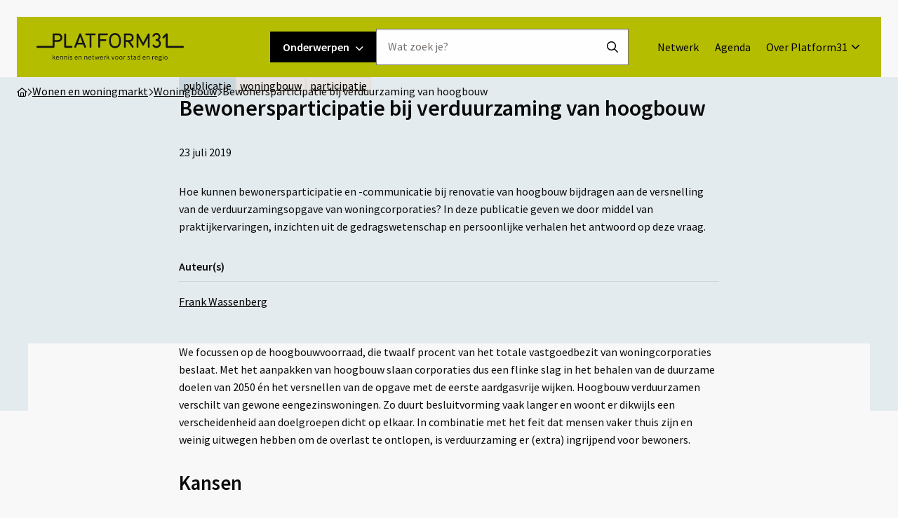

--- FILE ---
content_type: text/html; charset=UTF-8
request_url: https://www.platform31.nl/artikelen/bewonersparticipatie-bij-verduurzaming-van-hoogbouw/
body_size: 28084
content:
<!doctype html>
<html class="no-js" lang="nl-NL" >
	<head> <script>
var gform;gform||(document.addEventListener("gform_main_scripts_loaded",function(){gform.scriptsLoaded=!0}),document.addEventListener("gform/theme/scripts_loaded",function(){gform.themeScriptsLoaded=!0}),window.addEventListener("DOMContentLoaded",function(){gform.domLoaded=!0}),gform={domLoaded:!1,scriptsLoaded:!1,themeScriptsLoaded:!1,isFormEditor:()=>"function"==typeof InitializeEditor,callIfLoaded:function(o){return!(!gform.domLoaded||!gform.scriptsLoaded||!gform.themeScriptsLoaded&&!gform.isFormEditor()||(gform.isFormEditor()&&console.warn("The use of gform.initializeOnLoaded() is deprecated in the form editor context and will be removed in Gravity Forms 3.1."),o(),0))},initializeOnLoaded:function(o){gform.callIfLoaded(o)||(document.addEventListener("gform_main_scripts_loaded",()=>{gform.scriptsLoaded=!0,gform.callIfLoaded(o)}),document.addEventListener("gform/theme/scripts_loaded",()=>{gform.themeScriptsLoaded=!0,gform.callIfLoaded(o)}),window.addEventListener("DOMContentLoaded",()=>{gform.domLoaded=!0,gform.callIfLoaded(o)}))},hooks:{action:{},filter:{}},addAction:function(o,r,e,t){gform.addHook("action",o,r,e,t)},addFilter:function(o,r,e,t){gform.addHook("filter",o,r,e,t)},doAction:function(o){gform.doHook("action",o,arguments)},applyFilters:function(o){return gform.doHook("filter",o,arguments)},removeAction:function(o,r){gform.removeHook("action",o,r)},removeFilter:function(o,r,e){gform.removeHook("filter",o,r,e)},addHook:function(o,r,e,t,n){null==gform.hooks[o][r]&&(gform.hooks[o][r]=[]);var d=gform.hooks[o][r];null==n&&(n=r+"_"+d.length),gform.hooks[o][r].push({tag:n,callable:e,priority:t=null==t?10:t})},doHook:function(r,o,e){var t;if(e=Array.prototype.slice.call(e,1),null!=gform.hooks[r][o]&&((o=gform.hooks[r][o]).sort(function(o,r){return o.priority-r.priority}),o.forEach(function(o){"function"!=typeof(t=o.callable)&&(t=window[t]),"action"==r?t.apply(null,e):e[0]=t.apply(null,e)})),"filter"==r)return e[0]},removeHook:function(o,r,t,n){var e;null!=gform.hooks[o][r]&&(e=(e=gform.hooks[o][r]).filter(function(o,r,e){return!!(null!=n&&n!=o.tag||null!=t&&t!=o.priority)}),gform.hooks[o][r]=e)}});
</script>
<meta charset="UTF-8" /><script>if(navigator.userAgent.match(/MSIE|Internet Explorer/i)||navigator.userAgent.match(/Trident\/7\..*?rv:11/i)){var href=document.location.href;if(!href.match(/[?&]nowprocket/)){if(href.indexOf("?")==-1){if(href.indexOf("#")==-1){document.location.href=href+"?nowprocket=1"}else{document.location.href=href.replace("#","?nowprocket=1#")}}else{if(href.indexOf("#")==-1){document.location.href=href+"&nowprocket=1"}else{document.location.href=href.replace("#","&nowprocket=1#")}}}}</script><script>(()=>{class RocketLazyLoadScripts{constructor(){this.v="2.0.4",this.userEvents=["keydown","keyup","mousedown","mouseup","mousemove","mouseover","mouseout","touchmove","touchstart","touchend","touchcancel","wheel","click","dblclick","input"],this.attributeEvents=["onblur","onclick","oncontextmenu","ondblclick","onfocus","onmousedown","onmouseenter","onmouseleave","onmousemove","onmouseout","onmouseover","onmouseup","onmousewheel","onscroll","onsubmit"]}async t(){this.i(),this.o(),/iP(ad|hone)/.test(navigator.userAgent)&&this.h(),this.u(),this.l(this),this.m(),this.k(this),this.p(this),this._(),await Promise.all([this.R(),this.L()]),this.lastBreath=Date.now(),this.S(this),this.P(),this.D(),this.O(),this.M(),await this.C(this.delayedScripts.normal),await this.C(this.delayedScripts.defer),await this.C(this.delayedScripts.async),await this.T(),await this.F(),await this.j(),await this.A(),window.dispatchEvent(new Event("rocket-allScriptsLoaded")),this.everythingLoaded=!0,this.lastTouchEnd&&await new Promise(t=>setTimeout(t,500-Date.now()+this.lastTouchEnd)),this.I(),this.H(),this.U(),this.W()}i(){this.CSPIssue=sessionStorage.getItem("rocketCSPIssue"),document.addEventListener("securitypolicyviolation",t=>{this.CSPIssue||"script-src-elem"!==t.violatedDirective||"data"!==t.blockedURI||(this.CSPIssue=!0,sessionStorage.setItem("rocketCSPIssue",!0))},{isRocket:!0})}o(){window.addEventListener("pageshow",t=>{this.persisted=t.persisted,this.realWindowLoadedFired=!0},{isRocket:!0}),window.addEventListener("pagehide",()=>{this.onFirstUserAction=null},{isRocket:!0})}h(){let t;function e(e){t=e}window.addEventListener("touchstart",e,{isRocket:!0}),window.addEventListener("touchend",function i(o){o.changedTouches[0]&&t.changedTouches[0]&&Math.abs(o.changedTouches[0].pageX-t.changedTouches[0].pageX)<10&&Math.abs(o.changedTouches[0].pageY-t.changedTouches[0].pageY)<10&&o.timeStamp-t.timeStamp<200&&(window.removeEventListener("touchstart",e,{isRocket:!0}),window.removeEventListener("touchend",i,{isRocket:!0}),"INPUT"===o.target.tagName&&"text"===o.target.type||(o.target.dispatchEvent(new TouchEvent("touchend",{target:o.target,bubbles:!0})),o.target.dispatchEvent(new MouseEvent("mouseover",{target:o.target,bubbles:!0})),o.target.dispatchEvent(new PointerEvent("click",{target:o.target,bubbles:!0,cancelable:!0,detail:1,clientX:o.changedTouches[0].clientX,clientY:o.changedTouches[0].clientY})),event.preventDefault()))},{isRocket:!0})}q(t){this.userActionTriggered||("mousemove"!==t.type||this.firstMousemoveIgnored?"keyup"===t.type||"mouseover"===t.type||"mouseout"===t.type||(this.userActionTriggered=!0,this.onFirstUserAction&&this.onFirstUserAction()):this.firstMousemoveIgnored=!0),"click"===t.type&&t.preventDefault(),t.stopPropagation(),t.stopImmediatePropagation(),"touchstart"===this.lastEvent&&"touchend"===t.type&&(this.lastTouchEnd=Date.now()),"click"===t.type&&(this.lastTouchEnd=0),this.lastEvent=t.type,t.composedPath&&t.composedPath()[0].getRootNode()instanceof ShadowRoot&&(t.rocketTarget=t.composedPath()[0]),this.savedUserEvents.push(t)}u(){this.savedUserEvents=[],this.userEventHandler=this.q.bind(this),this.userEvents.forEach(t=>window.addEventListener(t,this.userEventHandler,{passive:!1,isRocket:!0})),document.addEventListener("visibilitychange",this.userEventHandler,{isRocket:!0})}U(){this.userEvents.forEach(t=>window.removeEventListener(t,this.userEventHandler,{passive:!1,isRocket:!0})),document.removeEventListener("visibilitychange",this.userEventHandler,{isRocket:!0}),this.savedUserEvents.forEach(t=>{(t.rocketTarget||t.target).dispatchEvent(new window[t.constructor.name](t.type,t))})}m(){const t="return false",e=Array.from(this.attributeEvents,t=>"data-rocket-"+t),i="["+this.attributeEvents.join("],[")+"]",o="[data-rocket-"+this.attributeEvents.join("],[data-rocket-")+"]",s=(e,i,o)=>{o&&o!==t&&(e.setAttribute("data-rocket-"+i,o),e["rocket"+i]=new Function("event",o),e.setAttribute(i,t))};new MutationObserver(t=>{for(const n of t)"attributes"===n.type&&(n.attributeName.startsWith("data-rocket-")||this.everythingLoaded?n.attributeName.startsWith("data-rocket-")&&this.everythingLoaded&&this.N(n.target,n.attributeName.substring(12)):s(n.target,n.attributeName,n.target.getAttribute(n.attributeName))),"childList"===n.type&&n.addedNodes.forEach(t=>{if(t.nodeType===Node.ELEMENT_NODE)if(this.everythingLoaded)for(const i of[t,...t.querySelectorAll(o)])for(const t of i.getAttributeNames())e.includes(t)&&this.N(i,t.substring(12));else for(const e of[t,...t.querySelectorAll(i)])for(const t of e.getAttributeNames())this.attributeEvents.includes(t)&&s(e,t,e.getAttribute(t))})}).observe(document,{subtree:!0,childList:!0,attributeFilter:[...this.attributeEvents,...e]})}I(){this.attributeEvents.forEach(t=>{document.querySelectorAll("[data-rocket-"+t+"]").forEach(e=>{this.N(e,t)})})}N(t,e){const i=t.getAttribute("data-rocket-"+e);i&&(t.setAttribute(e,i),t.removeAttribute("data-rocket-"+e))}k(t){Object.defineProperty(HTMLElement.prototype,"onclick",{get(){return this.rocketonclick||null},set(e){this.rocketonclick=e,this.setAttribute(t.everythingLoaded?"onclick":"data-rocket-onclick","this.rocketonclick(event)")}})}S(t){function e(e,i){let o=e[i];e[i]=null,Object.defineProperty(e,i,{get:()=>o,set(s){t.everythingLoaded?o=s:e["rocket"+i]=o=s}})}e(document,"onreadystatechange"),e(window,"onload"),e(window,"onpageshow");try{Object.defineProperty(document,"readyState",{get:()=>t.rocketReadyState,set(e){t.rocketReadyState=e},configurable:!0}),document.readyState="loading"}catch(t){console.log("WPRocket DJE readyState conflict, bypassing")}}l(t){this.originalAddEventListener=EventTarget.prototype.addEventListener,this.originalRemoveEventListener=EventTarget.prototype.removeEventListener,this.savedEventListeners=[],EventTarget.prototype.addEventListener=function(e,i,o){o&&o.isRocket||!t.B(e,this)&&!t.userEvents.includes(e)||t.B(e,this)&&!t.userActionTriggered||e.startsWith("rocket-")||t.everythingLoaded?t.originalAddEventListener.call(this,e,i,o):(t.savedEventListeners.push({target:this,remove:!1,type:e,func:i,options:o}),"mouseenter"!==e&&"mouseleave"!==e||t.originalAddEventListener.call(this,e,t.savedUserEvents.push,o))},EventTarget.prototype.removeEventListener=function(e,i,o){o&&o.isRocket||!t.B(e,this)&&!t.userEvents.includes(e)||t.B(e,this)&&!t.userActionTriggered||e.startsWith("rocket-")||t.everythingLoaded?t.originalRemoveEventListener.call(this,e,i,o):t.savedEventListeners.push({target:this,remove:!0,type:e,func:i,options:o})}}J(t,e){this.savedEventListeners=this.savedEventListeners.filter(i=>{let o=i.type,s=i.target||window;return e!==o||t!==s||(this.B(o,s)&&(i.type="rocket-"+o),this.$(i),!1)})}H(){EventTarget.prototype.addEventListener=this.originalAddEventListener,EventTarget.prototype.removeEventListener=this.originalRemoveEventListener,this.savedEventListeners.forEach(t=>this.$(t))}$(t){t.remove?this.originalRemoveEventListener.call(t.target,t.type,t.func,t.options):this.originalAddEventListener.call(t.target,t.type,t.func,t.options)}p(t){let e;function i(e){return t.everythingLoaded?e:e.split(" ").map(t=>"load"===t||t.startsWith("load.")?"rocket-jquery-load":t).join(" ")}function o(o){function s(e){const s=o.fn[e];o.fn[e]=o.fn.init.prototype[e]=function(){return this[0]===window&&t.userActionTriggered&&("string"==typeof arguments[0]||arguments[0]instanceof String?arguments[0]=i(arguments[0]):"object"==typeof arguments[0]&&Object.keys(arguments[0]).forEach(t=>{const e=arguments[0][t];delete arguments[0][t],arguments[0][i(t)]=e})),s.apply(this,arguments),this}}if(o&&o.fn&&!t.allJQueries.includes(o)){const e={DOMContentLoaded:[],"rocket-DOMContentLoaded":[]};for(const t in e)document.addEventListener(t,()=>{e[t].forEach(t=>t())},{isRocket:!0});o.fn.ready=o.fn.init.prototype.ready=function(i){function s(){parseInt(o.fn.jquery)>2?setTimeout(()=>i.bind(document)(o)):i.bind(document)(o)}return"function"==typeof i&&(t.realDomReadyFired?!t.userActionTriggered||t.fauxDomReadyFired?s():e["rocket-DOMContentLoaded"].push(s):e.DOMContentLoaded.push(s)),o([])},s("on"),s("one"),s("off"),t.allJQueries.push(o)}e=o}t.allJQueries=[],o(window.jQuery),Object.defineProperty(window,"jQuery",{get:()=>e,set(t){o(t)}})}P(){const t=new Map;document.write=document.writeln=function(e){const i=document.currentScript,o=document.createRange(),s=i.parentElement;let n=t.get(i);void 0===n&&(n=i.nextSibling,t.set(i,n));const c=document.createDocumentFragment();o.setStart(c,0),c.appendChild(o.createContextualFragment(e)),s.insertBefore(c,n)}}async R(){return new Promise(t=>{this.userActionTriggered?t():this.onFirstUserAction=t})}async L(){return new Promise(t=>{document.addEventListener("DOMContentLoaded",()=>{this.realDomReadyFired=!0,t()},{isRocket:!0})})}async j(){return this.realWindowLoadedFired?Promise.resolve():new Promise(t=>{window.addEventListener("load",t,{isRocket:!0})})}M(){this.pendingScripts=[];this.scriptsMutationObserver=new MutationObserver(t=>{for(const e of t)e.addedNodes.forEach(t=>{"SCRIPT"!==t.tagName||t.noModule||t.isWPRocket||this.pendingScripts.push({script:t,promise:new Promise(e=>{const i=()=>{const i=this.pendingScripts.findIndex(e=>e.script===t);i>=0&&this.pendingScripts.splice(i,1),e()};t.addEventListener("load",i,{isRocket:!0}),t.addEventListener("error",i,{isRocket:!0}),setTimeout(i,1e3)})})})}),this.scriptsMutationObserver.observe(document,{childList:!0,subtree:!0})}async F(){await this.X(),this.pendingScripts.length?(await this.pendingScripts[0].promise,await this.F()):this.scriptsMutationObserver.disconnect()}D(){this.delayedScripts={normal:[],async:[],defer:[]},document.querySelectorAll("script[type$=rocketlazyloadscript]").forEach(t=>{t.hasAttribute("data-rocket-src")?t.hasAttribute("async")&&!1!==t.async?this.delayedScripts.async.push(t):t.hasAttribute("defer")&&!1!==t.defer||"module"===t.getAttribute("data-rocket-type")?this.delayedScripts.defer.push(t):this.delayedScripts.normal.push(t):this.delayedScripts.normal.push(t)})}async _(){await this.L();let t=[];document.querySelectorAll("script[type$=rocketlazyloadscript][data-rocket-src]").forEach(e=>{let i=e.getAttribute("data-rocket-src");if(i&&!i.startsWith("data:")){i.startsWith("//")&&(i=location.protocol+i);try{const o=new URL(i).origin;o!==location.origin&&t.push({src:o,crossOrigin:e.crossOrigin||"module"===e.getAttribute("data-rocket-type")})}catch(t){}}}),t=[...new Map(t.map(t=>[JSON.stringify(t),t])).values()],this.Y(t,"preconnect")}async G(t){if(await this.K(),!0!==t.noModule||!("noModule"in HTMLScriptElement.prototype))return new Promise(e=>{let i;function o(){(i||t).setAttribute("data-rocket-status","executed"),e()}try{if(navigator.userAgent.includes("Firefox/")||""===navigator.vendor||this.CSPIssue)i=document.createElement("script"),[...t.attributes].forEach(t=>{let e=t.nodeName;"type"!==e&&("data-rocket-type"===e&&(e="type"),"data-rocket-src"===e&&(e="src"),i.setAttribute(e,t.nodeValue))}),t.text&&(i.text=t.text),t.nonce&&(i.nonce=t.nonce),i.hasAttribute("src")?(i.addEventListener("load",o,{isRocket:!0}),i.addEventListener("error",()=>{i.setAttribute("data-rocket-status","failed-network"),e()},{isRocket:!0}),setTimeout(()=>{i.isConnected||e()},1)):(i.text=t.text,o()),i.isWPRocket=!0,t.parentNode.replaceChild(i,t);else{const i=t.getAttribute("data-rocket-type"),s=t.getAttribute("data-rocket-src");i?(t.type=i,t.removeAttribute("data-rocket-type")):t.removeAttribute("type"),t.addEventListener("load",o,{isRocket:!0}),t.addEventListener("error",i=>{this.CSPIssue&&i.target.src.startsWith("data:")?(console.log("WPRocket: CSP fallback activated"),t.removeAttribute("src"),this.G(t).then(e)):(t.setAttribute("data-rocket-status","failed-network"),e())},{isRocket:!0}),s?(t.fetchPriority="high",t.removeAttribute("data-rocket-src"),t.src=s):t.src="data:text/javascript;base64,"+window.btoa(unescape(encodeURIComponent(t.text)))}}catch(i){t.setAttribute("data-rocket-status","failed-transform"),e()}});t.setAttribute("data-rocket-status","skipped")}async C(t){const e=t.shift();return e?(e.isConnected&&await this.G(e),this.C(t)):Promise.resolve()}O(){this.Y([...this.delayedScripts.normal,...this.delayedScripts.defer,...this.delayedScripts.async],"preload")}Y(t,e){this.trash=this.trash||[];let i=!0;var o=document.createDocumentFragment();t.forEach(t=>{const s=t.getAttribute&&t.getAttribute("data-rocket-src")||t.src;if(s&&!s.startsWith("data:")){const n=document.createElement("link");n.href=s,n.rel=e,"preconnect"!==e&&(n.as="script",n.fetchPriority=i?"high":"low"),t.getAttribute&&"module"===t.getAttribute("data-rocket-type")&&(n.crossOrigin=!0),t.crossOrigin&&(n.crossOrigin=t.crossOrigin),t.integrity&&(n.integrity=t.integrity),t.nonce&&(n.nonce=t.nonce),o.appendChild(n),this.trash.push(n),i=!1}}),document.head.appendChild(o)}W(){this.trash.forEach(t=>t.remove())}async T(){try{document.readyState="interactive"}catch(t){}this.fauxDomReadyFired=!0;try{await this.K(),this.J(document,"readystatechange"),document.dispatchEvent(new Event("rocket-readystatechange")),await this.K(),document.rocketonreadystatechange&&document.rocketonreadystatechange(),await this.K(),this.J(document,"DOMContentLoaded"),document.dispatchEvent(new Event("rocket-DOMContentLoaded")),await this.K(),this.J(window,"DOMContentLoaded"),window.dispatchEvent(new Event("rocket-DOMContentLoaded"))}catch(t){console.error(t)}}async A(){try{document.readyState="complete"}catch(t){}try{await this.K(),this.J(document,"readystatechange"),document.dispatchEvent(new Event("rocket-readystatechange")),await this.K(),document.rocketonreadystatechange&&document.rocketonreadystatechange(),await this.K(),this.J(window,"load"),window.dispatchEvent(new Event("rocket-load")),await this.K(),window.rocketonload&&window.rocketonload(),await this.K(),this.allJQueries.forEach(t=>t(window).trigger("rocket-jquery-load")),await this.K(),this.J(window,"pageshow");const t=new Event("rocket-pageshow");t.persisted=this.persisted,window.dispatchEvent(t),await this.K(),window.rocketonpageshow&&window.rocketonpageshow({persisted:this.persisted})}catch(t){console.error(t)}}async K(){Date.now()-this.lastBreath>45&&(await this.X(),this.lastBreath=Date.now())}async X(){return document.hidden?new Promise(t=>setTimeout(t)):new Promise(t=>requestAnimationFrame(t))}B(t,e){return e===document&&"readystatechange"===t||(e===document&&"DOMContentLoaded"===t||(e===window&&"DOMContentLoaded"===t||(e===window&&"load"===t||e===window&&"pageshow"===t)))}static run(){(new RocketLazyLoadScripts).t()}}RocketLazyLoadScripts.run()})();</script>
		
		<meta name="viewport" content="width=device-width, initial-scale=1.0" />
		<link rel="shortcut icon" type="image/png" href="https://www.platform31.nl/wp-content/themes/stuurlui/assets/img/favicon.ico"/>
<link rel="apple-touch-icon" sizes="180x180" href="https://www.platform31.nl/wp-content/themes/stuurlui/assets/img/apple-touch-icon.png"/>
<link rel="icon" type="image/png" sizes="32x32" href="https://www.platform31.nl/wp-content/themes/stuurlui/assets/img/favicon-32x32.png"/>
<link rel="icon" type="image/png" sizes="16x16" href="https://www.platform31.nl/wp-content/themes/stuurlui/assets/img/favicon-16x16.png"/>
<link rel="manifest" href="https://www.platform31.nl/wp-content/themes/stuurlui/assets/img/site.webmanifest" crossOrigin="use-credentials"/>
		<meta name='robots' content='index, follow, max-image-preview:large, max-snippet:-1, max-video-preview:-1' />

<!-- Google Tag Manager for WordPress by gtm4wp.com -->
<script data-cfasync="false" data-pagespeed-no-defer>
	var gtm4wp_datalayer_name = "dataLayer";
	var dataLayer = dataLayer || [];
</script>
<!-- End Google Tag Manager for WordPress by gtm4wp.com -->
	<!-- This site is optimized with the Yoast SEO plugin v26.8 - https://yoast.com/product/yoast-seo-wordpress/ -->
	<title>Bewonersparticipatie bij verduurzaming van hoogbouw - Platform31 | Kennis en netwerk voor stad en regio</title>
<link data-rocket-prefetch href="https://kit.fontawesome.com" rel="dns-prefetch">
	<meta name="description" content="Hoe kunnen bewonersparticipatie en -communicatie bij renovatie van hoogbouw bijdragen aan de versnelling van de verduurzamingsopgave van woningcorporaties?" />
	<link rel="canonical" href="https://www.platform31.nl/artikelen/bewonersparticipatie-bij-verduurzaming-van-hoogbouw/" />
	<meta property="og:locale" content="nl_NL" />
	<meta property="og:type" content="article" />
	<meta property="og:title" content="Bewonersparticipatie bij verduurzaming van hoogbouw - Platform31 | Kennis en netwerk voor stad en regio" />
	<meta property="og:description" content="Hoe kunnen bewonersparticipatie en -communicatie bij renovatie van hoogbouw bijdragen aan de versnelling van de verduurzamingsopgave van woningcorporaties?" />
	<meta property="og:url" content="https://www.platform31.nl/artikelen/bewonersparticipatie-bij-verduurzaming-van-hoogbouw/" />
	<meta property="og:site_name" content="Platform31 | Kennis en netwerk voor stad en regio" />
	<meta property="article:modified_time" content="2023-03-30T13:53:55+00:00" />
	<meta name="twitter:card" content="summary_large_image" />
	<meta name="twitter:site" content="@Platform31" />
	<script type="application/ld+json" class="yoast-schema-graph">{"@context":"https://schema.org","@graph":[{"@type":"WebPage","@id":"https://www.platform31.nl/artikelen/bewonersparticipatie-bij-verduurzaming-van-hoogbouw/","url":"https://www.platform31.nl/artikelen/bewonersparticipatie-bij-verduurzaming-van-hoogbouw/","name":"Bewonersparticipatie bij verduurzaming van hoogbouw - Platform31 | Kennis en netwerk voor stad en regio","isPartOf":{"@id":"https://www.platform31.nl/#website"},"datePublished":"2019-07-23T09:33:30+00:00","dateModified":"2023-03-30T13:53:55+00:00","description":"Hoe kunnen bewonersparticipatie en -communicatie bij renovatie van hoogbouw bijdragen aan de versnelling van de verduurzamingsopgave van woningcorporaties?","inLanguage":"nl-NL","potentialAction":[{"@type":"ReadAction","target":["https://www.platform31.nl/artikelen/bewonersparticipatie-bij-verduurzaming-van-hoogbouw/"]}]},{"@type":"WebSite","@id":"https://www.platform31.nl/#website","url":"https://www.platform31.nl/","name":"Platform31 | Kennis en netwerk voor stad en regio","description":"","publisher":{"@id":"https://www.platform31.nl/#organization"},"potentialAction":[{"@type":"SearchAction","target":{"@type":"EntryPoint","urlTemplate":"https://www.platform31.nl/?s={search_term_string}"},"query-input":{"@type":"PropertyValueSpecification","valueRequired":true,"valueName":"search_term_string"}}],"inLanguage":"nl-NL"},{"@type":"Organization","@id":"https://www.platform31.nl/#organization","name":"Platform31 | Kennis en netwerk voor stad en regio","url":"https://www.platform31.nl/","logo":{"@type":"ImageObject","inLanguage":"nl-NL","@id":"https://www.platform31.nl/#/schema/logo/image/","url":"https://www.platform31.nl/wp-content/smush-webp/2023/04/logo-platform31-payoff-2.jpg.webp","contentUrl":"https://www.platform31.nl/wp-content/smush-webp/2023/04/logo-platform31-payoff-2.jpg.webp","width":250,"height":46,"caption":"Platform31 | Kennis en netwerk voor stad en regio"},"image":{"@id":"https://www.platform31.nl/#/schema/logo/image/"},"sameAs":["https://x.com/Platform31"]}]}</script>
	<!-- / Yoast SEO plugin. -->


<link rel='dns-prefetch' href='//cdnjs.cloudflare.com' />
<link rel='dns-prefetch' href='//www.platform31.nl' />
<link rel='dns-prefetch' href='//kit.fontawesome.com' />

<link rel="alternate" type="application/rss+xml" title="Platform31 | Kennis en netwerk voor stad en regio &raquo; feed" href="https://www.platform31.nl/feed/" />
<link rel="alternate" type="application/rss+xml" title="Platform31 | Kennis en netwerk voor stad en regio &raquo; reacties feed" href="https://www.platform31.nl/comments/feed/" />
<link rel="alternate" title="oEmbed (JSON)" type="application/json+oembed" href="https://www.platform31.nl/wp-json/oembed/1.0/embed?url=https%3A%2F%2Fwww.platform31.nl%2Fartikelen%2Fbewonersparticipatie-bij-verduurzaming-van-hoogbouw%2F" />
<link rel="alternate" title="oEmbed (XML)" type="text/xml+oembed" href="https://www.platform31.nl/wp-json/oembed/1.0/embed?url=https%3A%2F%2Fwww.platform31.nl%2Fartikelen%2Fbewonersparticipatie-bij-verduurzaming-van-hoogbouw%2F&#038;format=xml" />
<style id='wp-img-auto-sizes-contain-inline-css'>
img:is([sizes=auto i],[sizes^="auto," i]){contain-intrinsic-size:3000px 1500px}
/*# sourceURL=wp-img-auto-sizes-contain-inline-css */
</style>
<style id='classic-theme-styles-inline-css'>
/*! This file is auto-generated */
.wp-block-button__link{color:#fff;background-color:#32373c;border-radius:9999px;box-shadow:none;text-decoration:none;padding:calc(.667em + 2px) calc(1.333em + 2px);font-size:1.125em}.wp-block-file__button{background:#32373c;color:#fff;text-decoration:none}
/*# sourceURL=/wp-includes/css/classic-themes.min.css */
</style>
<link rel='stylesheet' id='searchwp-live-search-css' href='https://www.platform31.nl/wp-content/plugins/searchwp-live-ajax-search/assets/styles/style.min.css' media='all' />
<style id='searchwp-live-search-inline-css'>
.searchwp-live-search-result .searchwp-live-search-result--title a {
  font-size: 16px;
}
.searchwp-live-search-result .searchwp-live-search-result--price {
  font-size: 14px;
}
.searchwp-live-search-result .searchwp-live-search-result--add-to-cart .button {
  font-size: 14px;
}

/*# sourceURL=searchwp-live-search-inline-css */
</style>
<link data-minify="1" rel='stylesheet' id='child-theme-css' href='https://www.platform31.nl/wp-content/cache/min/1/wp-content/themes/stuurlui/assets/css/style-1756817780508.css?ver=1769044497' media='all' />
<script data-minify="1" data-cookieconsent="ignore" src="https://www.platform31.nl/wp-content/cache/min/1/ajax/libs/jquery/3.6.0/jquery.min.js?ver=1769044497" id="jquery-js"></script>
<link rel="https://api.w.org/" href="https://www.platform31.nl/wp-json/" /><link rel="alternate" title="JSON" type="application/json" href="https://www.platform31.nl/wp-json/wp/v2/articles/4080" /><link rel="EditURI" type="application/rsd+xml" title="RSD" href="https://www.platform31.nl/xmlrpc.php?rsd" />
<meta name="generator" content="WordPress 6.9" />
<link rel='shortlink' href='https://www.platform31.nl/?p=4080' />

<!-- Google Tag Manager for WordPress by gtm4wp.com -->
<!-- GTM Container placement set to footer -->
<script data-cfasync="false" data-pagespeed-no-defer>
	var dataLayer_content = {"pagePostType":"articles","pagePostType2":"single-articles","pagePostAuthor":"Wim Vierling"};
	dataLayer.push( dataLayer_content );
</script>
<script type="rocketlazyloadscript" data-cfasync="false" data-pagespeed-no-defer>
(function(w,d,s,l,i){w[l]=w[l]||[];w[l].push({'gtm.start':
new Date().getTime(),event:'gtm.js'});var f=d.getElementsByTagName(s)[0],
j=d.createElement(s),dl=l!='dataLayer'?'&l='+l:'';j.async=true;j.src=
'//www.googletagmanager.com/gtm.js?id='+i+dl;f.parentNode.insertBefore(j,f);
})(window,document,'script','dataLayer','GTM-TWDFKPH');
</script>
<!-- End Google Tag Manager for WordPress by gtm4wp.com --><noscript><style id="rocket-lazyload-nojs-css">.rll-youtube-player, [data-lazy-src]{display:none !important;}</style></noscript>		
		<!-- Sentry Error Logging -->
		<!-- <script
			src="https://browser.sentry-cdn.com/7.43.0/bundle.tracing.min.js"
			integrity="sha384-XrtsNPpOZ+ul39uZL5FBdv8ByR9EAoDxyx2pnT9+txkfvq1oqUSD6jWO+Qjj67LD"
			crossorigin="anonymous"
		></script> -->
		<script type="rocketlazyloadscript">
			window.dataLayer = window.dataLayer || [];
		</script>
	<style id='global-styles-inline-css'>
:root{--wp--preset--aspect-ratio--square: 1;--wp--preset--aspect-ratio--4-3: 4/3;--wp--preset--aspect-ratio--3-4: 3/4;--wp--preset--aspect-ratio--3-2: 3/2;--wp--preset--aspect-ratio--2-3: 2/3;--wp--preset--aspect-ratio--16-9: 16/9;--wp--preset--aspect-ratio--9-16: 9/16;--wp--preset--color--black: #000000;--wp--preset--color--cyan-bluish-gray: #abb8c3;--wp--preset--color--white: #ffffff;--wp--preset--color--pale-pink: #f78da7;--wp--preset--color--vivid-red: #cf2e2e;--wp--preset--color--luminous-vivid-orange: #ff6900;--wp--preset--color--luminous-vivid-amber: #fcb900;--wp--preset--color--light-green-cyan: #7bdcb5;--wp--preset--color--vivid-green-cyan: #00d084;--wp--preset--color--pale-cyan-blue: #8ed1fc;--wp--preset--color--vivid-cyan-blue: #0693e3;--wp--preset--color--vivid-purple: #9b51e0;--wp--preset--gradient--vivid-cyan-blue-to-vivid-purple: linear-gradient(135deg,rgb(6,147,227) 0%,rgb(155,81,224) 100%);--wp--preset--gradient--light-green-cyan-to-vivid-green-cyan: linear-gradient(135deg,rgb(122,220,180) 0%,rgb(0,208,130) 100%);--wp--preset--gradient--luminous-vivid-amber-to-luminous-vivid-orange: linear-gradient(135deg,rgb(252,185,0) 0%,rgb(255,105,0) 100%);--wp--preset--gradient--luminous-vivid-orange-to-vivid-red: linear-gradient(135deg,rgb(255,105,0) 0%,rgb(207,46,46) 100%);--wp--preset--gradient--very-light-gray-to-cyan-bluish-gray: linear-gradient(135deg,rgb(238,238,238) 0%,rgb(169,184,195) 100%);--wp--preset--gradient--cool-to-warm-spectrum: linear-gradient(135deg,rgb(74,234,220) 0%,rgb(151,120,209) 20%,rgb(207,42,186) 40%,rgb(238,44,130) 60%,rgb(251,105,98) 80%,rgb(254,248,76) 100%);--wp--preset--gradient--blush-light-purple: linear-gradient(135deg,rgb(255,206,236) 0%,rgb(152,150,240) 100%);--wp--preset--gradient--blush-bordeaux: linear-gradient(135deg,rgb(254,205,165) 0%,rgb(254,45,45) 50%,rgb(107,0,62) 100%);--wp--preset--gradient--luminous-dusk: linear-gradient(135deg,rgb(255,203,112) 0%,rgb(199,81,192) 50%,rgb(65,88,208) 100%);--wp--preset--gradient--pale-ocean: linear-gradient(135deg,rgb(255,245,203) 0%,rgb(182,227,212) 50%,rgb(51,167,181) 100%);--wp--preset--gradient--electric-grass: linear-gradient(135deg,rgb(202,248,128) 0%,rgb(113,206,126) 100%);--wp--preset--gradient--midnight: linear-gradient(135deg,rgb(2,3,129) 0%,rgb(40,116,252) 100%);--wp--preset--font-size--small: 13px;--wp--preset--font-size--medium: 20px;--wp--preset--font-size--large: 36px;--wp--preset--font-size--x-large: 42px;--wp--preset--spacing--20: 0.44rem;--wp--preset--spacing--30: 0.67rem;--wp--preset--spacing--40: 1rem;--wp--preset--spacing--50: 1.5rem;--wp--preset--spacing--60: 2.25rem;--wp--preset--spacing--70: 3.38rem;--wp--preset--spacing--80: 5.06rem;--wp--preset--shadow--natural: 6px 6px 9px rgba(0, 0, 0, 0.2);--wp--preset--shadow--deep: 12px 12px 50px rgba(0, 0, 0, 0.4);--wp--preset--shadow--sharp: 6px 6px 0px rgba(0, 0, 0, 0.2);--wp--preset--shadow--outlined: 6px 6px 0px -3px rgb(255, 255, 255), 6px 6px rgb(0, 0, 0);--wp--preset--shadow--crisp: 6px 6px 0px rgb(0, 0, 0);}:where(.is-layout-flex){gap: 0.5em;}:where(.is-layout-grid){gap: 0.5em;}body .is-layout-flex{display: flex;}.is-layout-flex{flex-wrap: wrap;align-items: center;}.is-layout-flex > :is(*, div){margin: 0;}body .is-layout-grid{display: grid;}.is-layout-grid > :is(*, div){margin: 0;}:where(.wp-block-columns.is-layout-flex){gap: 2em;}:where(.wp-block-columns.is-layout-grid){gap: 2em;}:where(.wp-block-post-template.is-layout-flex){gap: 1.25em;}:where(.wp-block-post-template.is-layout-grid){gap: 1.25em;}.has-black-color{color: var(--wp--preset--color--black) !important;}.has-cyan-bluish-gray-color{color: var(--wp--preset--color--cyan-bluish-gray) !important;}.has-white-color{color: var(--wp--preset--color--white) !important;}.has-pale-pink-color{color: var(--wp--preset--color--pale-pink) !important;}.has-vivid-red-color{color: var(--wp--preset--color--vivid-red) !important;}.has-luminous-vivid-orange-color{color: var(--wp--preset--color--luminous-vivid-orange) !important;}.has-luminous-vivid-amber-color{color: var(--wp--preset--color--luminous-vivid-amber) !important;}.has-light-green-cyan-color{color: var(--wp--preset--color--light-green-cyan) !important;}.has-vivid-green-cyan-color{color: var(--wp--preset--color--vivid-green-cyan) !important;}.has-pale-cyan-blue-color{color: var(--wp--preset--color--pale-cyan-blue) !important;}.has-vivid-cyan-blue-color{color: var(--wp--preset--color--vivid-cyan-blue) !important;}.has-vivid-purple-color{color: var(--wp--preset--color--vivid-purple) !important;}.has-black-background-color{background-color: var(--wp--preset--color--black) !important;}.has-cyan-bluish-gray-background-color{background-color: var(--wp--preset--color--cyan-bluish-gray) !important;}.has-white-background-color{background-color: var(--wp--preset--color--white) !important;}.has-pale-pink-background-color{background-color: var(--wp--preset--color--pale-pink) !important;}.has-vivid-red-background-color{background-color: var(--wp--preset--color--vivid-red) !important;}.has-luminous-vivid-orange-background-color{background-color: var(--wp--preset--color--luminous-vivid-orange) !important;}.has-luminous-vivid-amber-background-color{background-color: var(--wp--preset--color--luminous-vivid-amber) !important;}.has-light-green-cyan-background-color{background-color: var(--wp--preset--color--light-green-cyan) !important;}.has-vivid-green-cyan-background-color{background-color: var(--wp--preset--color--vivid-green-cyan) !important;}.has-pale-cyan-blue-background-color{background-color: var(--wp--preset--color--pale-cyan-blue) !important;}.has-vivid-cyan-blue-background-color{background-color: var(--wp--preset--color--vivid-cyan-blue) !important;}.has-vivid-purple-background-color{background-color: var(--wp--preset--color--vivid-purple) !important;}.has-black-border-color{border-color: var(--wp--preset--color--black) !important;}.has-cyan-bluish-gray-border-color{border-color: var(--wp--preset--color--cyan-bluish-gray) !important;}.has-white-border-color{border-color: var(--wp--preset--color--white) !important;}.has-pale-pink-border-color{border-color: var(--wp--preset--color--pale-pink) !important;}.has-vivid-red-border-color{border-color: var(--wp--preset--color--vivid-red) !important;}.has-luminous-vivid-orange-border-color{border-color: var(--wp--preset--color--luminous-vivid-orange) !important;}.has-luminous-vivid-amber-border-color{border-color: var(--wp--preset--color--luminous-vivid-amber) !important;}.has-light-green-cyan-border-color{border-color: var(--wp--preset--color--light-green-cyan) !important;}.has-vivid-green-cyan-border-color{border-color: var(--wp--preset--color--vivid-green-cyan) !important;}.has-pale-cyan-blue-border-color{border-color: var(--wp--preset--color--pale-cyan-blue) !important;}.has-vivid-cyan-blue-border-color{border-color: var(--wp--preset--color--vivid-cyan-blue) !important;}.has-vivid-purple-border-color{border-color: var(--wp--preset--color--vivid-purple) !important;}.has-vivid-cyan-blue-to-vivid-purple-gradient-background{background: var(--wp--preset--gradient--vivid-cyan-blue-to-vivid-purple) !important;}.has-light-green-cyan-to-vivid-green-cyan-gradient-background{background: var(--wp--preset--gradient--light-green-cyan-to-vivid-green-cyan) !important;}.has-luminous-vivid-amber-to-luminous-vivid-orange-gradient-background{background: var(--wp--preset--gradient--luminous-vivid-amber-to-luminous-vivid-orange) !important;}.has-luminous-vivid-orange-to-vivid-red-gradient-background{background: var(--wp--preset--gradient--luminous-vivid-orange-to-vivid-red) !important;}.has-very-light-gray-to-cyan-bluish-gray-gradient-background{background: var(--wp--preset--gradient--very-light-gray-to-cyan-bluish-gray) !important;}.has-cool-to-warm-spectrum-gradient-background{background: var(--wp--preset--gradient--cool-to-warm-spectrum) !important;}.has-blush-light-purple-gradient-background{background: var(--wp--preset--gradient--blush-light-purple) !important;}.has-blush-bordeaux-gradient-background{background: var(--wp--preset--gradient--blush-bordeaux) !important;}.has-luminous-dusk-gradient-background{background: var(--wp--preset--gradient--luminous-dusk) !important;}.has-pale-ocean-gradient-background{background: var(--wp--preset--gradient--pale-ocean) !important;}.has-electric-grass-gradient-background{background: var(--wp--preset--gradient--electric-grass) !important;}.has-midnight-gradient-background{background: var(--wp--preset--gradient--midnight) !important;}.has-small-font-size{font-size: var(--wp--preset--font-size--small) !important;}.has-medium-font-size{font-size: var(--wp--preset--font-size--medium) !important;}.has-large-font-size{font-size: var(--wp--preset--font-size--large) !important;}.has-x-large-font-size{font-size: var(--wp--preset--font-size--x-large) !important;}
/*# sourceURL=global-styles-inline-css */
</style>
<link data-minify="1" rel='stylesheet' id='gform_basic-css' href='https://www.platform31.nl/wp-content/cache/min/1/wp-content/plugins/gravityforms/assets/css/dist/basic.min.css?ver=1769044497' media='all' />
<link rel='stylesheet' id='gform_theme_components-css' href='https://www.platform31.nl/wp-content/plugins/gravityforms/assets/css/dist/theme-components.min.css' media='all' />
<link rel='stylesheet' id='gform_theme-css' href='https://www.platform31.nl/wp-content/plugins/gravityforms/assets/css/dist/theme.min.css' media='all' />
<style id="rocket-lazyrender-inline-css">[data-wpr-lazyrender] {content-visibility: auto;}</style><meta name="generator" content="WP Rocket 3.20.3" data-wpr-features="wpr_delay_js wpr_defer_js wpr_minify_js wpr_lazyload_images wpr_lazyload_iframes wpr_preconnect_external_domains wpr_automatic_lazy_rendering wpr_image_dimensions wpr_minify_css wpr_preload_links wpr_desktop" /></head>
	<body class="wp-singular articles-template-default single single-articles postid-4080 wp-theme-stuurlui site-1">
				<header  id="site-header" class="site-header">
			<a href="#main" class="skiplink">Naar hoofdcontent</a>
			<a href="#menu" class="skiplink">Naar navigatie</a>
			<div  class="header-wrapper">
				<div  class="site-branding">
					<a id="logo" href="https://www.platform31.nl">Platform31 | Kennis en netwerk voor stad en regio</a>
				</div>

				<div id="nav-middle" class="show-for-large">
					<div class="dropdown-menu">
						<button class="btn nav-btn">Onderwerpen<i class="fa-solid fa-chevron-down"></i></button>
						<div class="mega-submenu grid-x grid-margin-x">
							<div class="cell dynamic-height">
																	<ul class="mega-menu-item" role="menubar">
																					<li role="menuitem">
												<span>
													<i class="fa-solid fa-arrow-right-long"></i>
													<a href="https://www.platform31.nl/gebiedsontwikkeling/" target="_self">
														<span class="item-title">Gebiedsontwikkeling</span>
													</a>
												</span>
													<ul class="submenu"><li class="submenu-item"><a href="https://www.platform31.nl/gebiedsontwikkeling/landelijk-gebied/" link=" Landelijk gebied " target="Landelijk gebied" > Landelijk gebied</a></li><li class="submenu-item"><a href="https://www.platform31.nl/gebiedsontwikkeling/omgevingswet/" link=" Omgevingswet " target="Omgevingswet" > Omgevingswet</a></li><li class="submenu-item"><a href="https://www.platform31.nl/gebiedsontwikkeling/stedelijke-transformatie/" link=" Stedelijke transformatie " target="Stedelijke transformatie" > Stedelijke transformatie</a></li><li class="submenu-item"><a href="https://www.platform31.nl/gebiedsontwikkeling/verdichting-steden/" link=" Verdichting steden " target="Verdichting steden" > Verdichting steden</a></li></ul>											</li>
																						<li role="menuitem">
												<span>
													<i class="fa-solid fa-arrow-right-long"></i>
													<a href="https://www.platform31.nl/verduurzaming-en-energie/" target="_self">
														<span class="item-title">Verduurzaming en energie</span>
													</a>
												</span>
													<ul class="submenu"><li class="submenu-item"><a href="https://www.platform31.nl/verduurzaming-en-energie/circulariteit/" link=" Circulariteit " target="Circulariteit" > Circulariteit</a></li><li class="submenu-item"><a href="https://www.platform31.nl/verduurzaming-en-energie/duurzaam-bouwen/" link=" Duurzaam bouwen  " target="Duurzaam bouwen " > Duurzaam bouwen </a></li><li class="submenu-item"><a href="https://www.platform31.nl/verduurzaming-en-energie/energietransitie/" link=" Energietransitie " target="Energietransitie" > Energietransitie</a></li><li class="submenu-item"><a href="https://www.platform31.nl/verduurzaming-en-energie/vergroening-en-klimaatadaptatie/" link=" Vergroening en klimaatadaptatie " target="Vergroening en klimaatadaptatie" > Vergroening en klimaatadaptatie</a></li><li class="submenu-item"><a href="https://www.platform31.nl/verduurzaming-en-energie/warmtetransitie/" link=" Warmtetransitie  " target="Warmtetransitie " > Warmtetransitie </a></li></ul>											</li>
																						<li role="menuitem">
												<span>
													<i class="fa-solid fa-arrow-right-long"></i>
													<a href="https://www.platform31.nl/leefbaarheid/" target="_self">
														<span class="item-title">Leefbaarheid</span>
													</a>
												</span>
													<ul class="submenu"><li class="submenu-item"><a href="https://www.platform31.nl/leefbaarheid/kwaliteit-leefomgeving/" link=" Kwaliteit leefomgeving " target="Kwaliteit leefomgeving" > Kwaliteit leefomgeving</a></li><li class="submenu-item"><a href="https://www.platform31.nl/leefbaarheid/veiligheid/" link=" Veiligheid " target="Veiligheid" > Veiligheid</a></li><li class="submenu-item"><a href="https://www.platform31.nl/leefbaarheid/wijkaanpak/" link=" Wijkaanpak " target="Wijkaanpak" > Wijkaanpak</a></li></ul>											</li>
																						<li role="menuitem">
												<span>
													<i class="fa-solid fa-arrow-right-long"></i>
													<a href="https://www.platform31.nl/inclusieve-samenleving/" target="_self">
														<span class="item-title">Inclusieve samenleving</span>
													</a>
												</span>
													<ul class="submenu"><li class="submenu-item"><a href="https://www.platform31.nl/inclusieve-samenleving/bestaanszekerheid-en-armoede/" link=" Bestaanszekerheid en armoede " target="Bestaanszekerheid en armoede" > Bestaanszekerheid en armoede</a></li><li class="submenu-item"><a href="https://www.platform31.nl/inclusieve-samenleving/gezondheid-en-zorg/" link=" Gezondheid en zorg " target="Gezondheid en zorg" > Gezondheid en zorg</a></li><li class="submenu-item"><a href="https://www.platform31.nl/inclusieve-samenleving/inclusiviteit-en-sociale-cohesie/" link=" Inclusiviteit en sociale cohesie " target="Inclusiviteit en sociale cohesie" > Inclusiviteit en sociale cohesie</a></li><li class="submenu-item"><a href="https://www.platform31.nl/inclusieve-samenleving/ontwikkeling-sociaal-domein/" link=" Ontwikkeling sociaal domein " target="Ontwikkeling sociaal domein" > Ontwikkeling sociaal domein</a></li><li class="submenu-item"><a href="https://www.platform31.nl/inclusieve-samenleving/schuldhulpverlening/" link=" Schuldhulpverlening " target="Schuldhulpverlening" > Schuldhulpverlening</a></li></ul>											</li>
																						<li role="menuitem">
												<span>
													<i class="fa-solid fa-arrow-right-long"></i>
													<a href="https://www.platform31.nl/wonen-en-woningmarkt/" target="_self">
														<span class="item-title">Wonen en woningmarkt</span>
													</a>
												</span>
													<ul class="submenu"><li class="submenu-item"><a href="https://www.platform31.nl/wonen-en-woningmarkt/betaalbaarheid-wonen/" link=" Betaalbaarheid wonen " target="Betaalbaarheid wonen" > Betaalbaarheid wonen</a></li><li class="submenu-item"><a href="https://www.platform31.nl/wonen-en-woningmarkt/corporaties-en-sociale-huur/" link=" Corporaties en sociale huur " target="Corporaties en sociale huur" > Corporaties en sociale huur</a></li><li class="submenu-item"><a href="https://www.platform31.nl/wonen-en-woningmarkt/flexwonen/" link=" Flexwonen " target="Flexwonen" > Flexwonen</a></li><li class="submenu-item"><a href="https://www.platform31.nl/wonen-en-woningmarkt/huisvesting-arbeidsmigranten/" link=" Huisvesting arbeidsmigranten " target="Huisvesting arbeidsmigranten" > Huisvesting arbeidsmigranten</a></li><li class="submenu-item"><a href="https://www.platform31.nl/wonen-en-woningmarkt/huisvesting-kwetsbare-groepen/" link=" Huisvesting aandachtsgroepen " target="Huisvesting aandachtsgroepen" > Huisvesting aandachtsgroepen</a></li><li class="submenu-item"><a href="https://www.platform31.nl/wonen-en-woningmarkt/wonen-senioren/" link=" Wonen senioren " target="Wonen senioren" > Wonen senioren</a></li><li class="submenu-item"><a href="https://www.platform31.nl/wonen-en-woningmarkt/woningbouw/" link=" Woningbouw " target="Woningbouw" > Woningbouw</a></li><li class="submenu-item"><a href="https://www.platform31.nl/wonen-en-woningmarkt/woningvoorraad-benutten/" link=" Woningvoorraad benutten " target="Woningvoorraad benutten" > Woningvoorraad benutten</a></li><li class="submenu-item"><a href="https://www.platform31.nl/wonen-en-woningmarkt/wooncooperaties/" link=" Wooncoöperaties " target="Wooncoöperaties" > Wooncoöperaties</a></li><li class="submenu-item"><a href="https://www.platform31.nl/wonen-en-woningmarkt/woonwagenbewoners/" link=" Woonwagenbewoners " target="Woonwagenbewoners" > Woonwagenbewoners</a></li><li class="submenu-item"><a href="https://www.platform31.nl/wonen-en-woningmarkt/woonzorgvisie/" link=" Woonzorgvisie " target="Woonzorgvisie" > Woonzorgvisie</a></li></ul>											</li>
																						<li role="menuitem">
												<span>
													<i class="fa-solid fa-arrow-right-long"></i>
													<a href="https://www.platform31.nl/regionale-economie/" target="_self">
														<span class="item-title">Regionale economie</span>
													</a>
												</span>
													<ul class="submenu"><li class="submenu-item"><a href="https://www.platform31.nl/regionale-economie/arbeidsmarkt/" link=" Arbeidsmarkt " target="Arbeidsmarkt" > Arbeidsmarkt</a></li><li class="submenu-item"><a href="https://www.platform31.nl/regionale-economie/binnensteden-en-werklocaties/" link=" Binnensteden en werklocaties " target="Binnensteden en werklocaties" > Binnensteden en werklocaties</a></li><li class="submenu-item"><a href="https://www.platform31.nl/regionale-economie/circulaire-economie/" link=" Circulaire economie " target="Circulaire economie" > Circulaire economie</a></li><li class="submenu-item"><a href="https://www.platform31.nl/regionale-economie/smart-cities-en-digitalisering/" link=" Smart cities en digitalisering " target="Smart cities en digitalisering" > Smart cities en digitalisering</a></li><li class="submenu-item"><a href="https://www.platform31.nl/regionale-economie/sociaal-ondernemen/" link=" Sociaal ondernemen " target="Sociaal ondernemen" > Sociaal ondernemen</a></li></ul>											</li>
																						<li role="menuitem">
												<span>
													<i class="fa-solid fa-arrow-right-long"></i>
													<a href="https://www.platform31.nl/samenwerken-en-participatie/" target="_self">
														<span class="item-title">Samenwerken en participatie</span>
													</a>
												</span>
													<ul class="submenu"><li class="submenu-item"><a href="https://www.platform31.nl/samenwerken-en-participatie/bewonersinitiatieven/" link=" Bewonersinitiatieven " target="Bewonersinitiatieven" > Bewonersinitiatieven</a></li><li class="submenu-item"><a href="https://www.platform31.nl/samenwerken-en-participatie/domeinoverstijgend-samenwerken/" link=" Domeinoverstijgend samenwerken " target="Domeinoverstijgend samenwerken" > Domeinoverstijgend samenwerken</a></li><li class="submenu-item"><a href="https://www.platform31.nl/samenwerken-en-participatie/interbestuurlijk-samenwerken/" link=" Interbestuurlijk samenwerken " target="Interbestuurlijk samenwerken" > Interbestuurlijk samenwerken</a></li><li class="submenu-item"><a href="https://www.platform31.nl/samenwerken-en-participatie/lokaal-en-regionaal-samenwerken/" link=" Lokaal en regionaal samenwerken " target="Lokaal en regionaal samenwerken" > Lokaal en regionaal samenwerken</a></li><li class="submenu-item"><a href="https://www.platform31.nl/samenwerken-en-participatie/participatie/" link=" Participatie " target="Participatie" > Participatie</a></li></ul>											</li>
																				</ul>
																		<a href="https://www.platform31.nl/artikelen-en-publicaties/" target="_self" class="btn outline">Bekijk alle artikelen & publicaties<i class="fa-solid fa-arrow-right-long"></i></a>
																</div>
						</div>
					</div>
					<form id="nav-search" action="https://www.platform31.nl/zoeken/" method="get" aria-haspopup="true" aria-expanded="false">
						<label class="screen-reader-text" for="s">Doorzoek de website</label>
						<input type="text" name="_search_search" id="s" placeholder="Wat zoek je?" data-swplive="true" autocomplete="off" />
						<button type="submit" class="search-icon">
							<i class="facetwp-icon fa-regular fa-magnifying-glass"></i>
							<span class="screen-reader-text">
								Doorzoek de website							</span>
						</button>
					</form>
				</div>

				<div  id="menus" class="show-for-large">
					<nav id="main-menu" aria-label="Main menu">
						<ul id="menu-main" class="vertical medium-horizontal menu" data-responsive-menu="accordion large-dropdown" data-parent-link="true" data-submenu-toggle="true" data-back-button='<li class="js-drilldown-back"><a href="javascript:void(0);">Terug</a></li>'><li class="menu-item menu-item-type-post_type menu-item-object-page menu-item-1366"><a href="https://www.platform31.nl/netwerk/">Netwerk</a></li>
<li class="menu-item menu-item-type-post_type menu-item-object-page menu-item-1367"><a href="https://www.platform31.nl/agenda/">Agenda</a></li>
<li class="menu-item menu-item-type-post_type menu-item-object-page menu-item-has-children menu-item-1368"><a href="https://www.platform31.nl/over-platform31/">Over Platform31<i class="fa-solid fa-chevron-down"></i></a>
<ul class="vertical menu">
<li class="no-arrow">
<div class="submenu-items-wrap">
<ul class="vertical menu">
	<li class="menu-item menu-item-type-post_type menu-item-object-page menu-item-9865"><a href="https://www.platform31.nl/over-platform31/">Over Platform31</a></li>
	<li class="menu-item menu-item-type-post_type menu-item-object-page menu-item-1370"><a href="https://www.platform31.nl/wat-we-doen/">Wat we doen</a></li>
	<li class="menu-item menu-item-type-post_type menu-item-object-page menu-item-17791"><a href="https://www.platform31.nl/projecten/">Projecten</a></li>
	<li class="menu-item menu-item-type-post_type menu-item-object-page menu-item-1371"><a href="https://www.platform31.nl/werken-bij-platform31/">Werken bij</a></li>
	<li class="menu-item menu-item-type-post_type menu-item-object-page menu-item-1373"><a href="https://www.platform31.nl/medewerkers/">Onze mensen</a></li>
	<li class="menu-item menu-item-type-post_type menu-item-object-page menu-item-38332"><a href="https://www.platform31.nl/pers/">Pers</a></li>
	<li class="menu-item menu-item-type-post_type menu-item-object-page menu-item-38802"><a href="https://www.platform31.nl/about-us/">About us</a></li>
	<li class="menu-item menu-item-type-post_type menu-item-object-page menu-item-8687"><a href="https://www.platform31.nl/contact/">Contact</a></li>

</ul>
</div>
</li>
</ul>
</li>
</ul>					</nav>
				</div>

				<div  class="menutoggle-container hide-for-large">
					<div class="mobile-search">
						<a href="https://www.platform31.nl/zoeken/" class="search-button"><span>Zoek</span><i class="fa-regular fa-magnifying-glass"></i></a>
					</div>
					<div class="menutoggle">
						<button class="menu-icon open-menu" aria-label="Open menu" type="button" tabindex="0">
							<span>Menu</span>
							<i class="fa-regular fa-bars"></i>
						</button>
						<button class="menu-icon close-menu" aria-label="Open menu" type="button" tabindex="0">
							<span>Sluiten</span>
							<i class="fa-regular fa-close"></i>
						</button>
					</div>
				</div>
			</div>
		</header>
		<div  class="off-canvas position-right is-closed" id="offCanvas" data-off-canvas data-content-overlay="false">
			<nav id="offcanvas-main" aria-label="Main navigation">
			<ul class="offcanvas-menu menu" role="menubar">
									<li class="top-level menu-item menu-item-type-custom menu-item-object-custom is-menu-item-parent" role="menuitem">
						<a>Onderwerpen<i class="fa-solid fa-chevron-down"></i></a>
						<ul class="submenu" role="menubar">								<li class="sub-level menu-item menu-item-type-custom menu-item-object-custom" role="menuitem">
									<a href="https://www.platform31.nl/gebiedsontwikkeling/" target="_self"><i class="fa-solid fa-arrow-right-long"></i>Gebiedsontwikkeling</a>
								</li>
																<li class="sub-level menu-item menu-item-type-custom menu-item-object-custom" role="menuitem">
									<a href="https://www.platform31.nl/verduurzaming-en-energie/" target="_self"><i class="fa-solid fa-arrow-right-long"></i>Verduurzaming en energie</a>
								</li>
																<li class="sub-level menu-item menu-item-type-custom menu-item-object-custom" role="menuitem">
									<a href="https://www.platform31.nl/leefbaarheid/" target="_self"><i class="fa-solid fa-arrow-right-long"></i>Leefbaarheid</a>
								</li>
																<li class="sub-level menu-item menu-item-type-custom menu-item-object-custom" role="menuitem">
									<a href="https://www.platform31.nl/inclusieve-samenleving/" target="_self"><i class="fa-solid fa-arrow-right-long"></i>Inclusieve samenleving</a>
								</li>
																<li class="sub-level menu-item menu-item-type-custom menu-item-object-custom" role="menuitem">
									<a href="https://www.platform31.nl/wonen-en-woningmarkt/" target="_self"><i class="fa-solid fa-arrow-right-long"></i>Wonen en woningmarkt</a>
								</li>
																<li class="sub-level menu-item menu-item-type-custom menu-item-object-custom" role="menuitem">
									<a href="https://www.platform31.nl/regionale-economie/" target="_self"><i class="fa-solid fa-arrow-right-long"></i>Regionale economie</a>
								</li>
																<li class="sub-level menu-item menu-item-type-custom menu-item-object-custom" role="menuitem">
									<a href="https://www.platform31.nl/samenwerken-en-participatie/" target="_self"><i class="fa-solid fa-arrow-right-long"></i>Samenwerken en participatie</a>
								</li>
																<a href="https://www.platform31.nl/artikelen-en-publicaties/" target="_self" class="btn textlink">Bekijk alle artikelen & publicaties<i class="fa-solid fa-arrow-right-long"></i></a>
								</ul>					</li>
												<li class="top-level menu-item menu-item-type-custom menu-item-object-custom " role="menuitem">
								<a href="https://www.platform31.nl/netwerk/">Netwerk<i class="fa-solid fa-arrow-right-long"></i></a>
															</li>
														<li class="top-level menu-item menu-item-type-custom menu-item-object-custom " role="menuitem">
								<a href="https://www.platform31.nl/agenda/">Agenda<i class="fa-solid fa-arrow-right-long"></i></a>
															</li>
														<li class="top-level menu-item menu-item-type-custom menu-item-object-custom  is-menu-item-parent" role="menuitem">
								<a href="https://www.platform31.nl/over-platform31/">Over Platform31<i class="fa-solid fa-chevron-down"></i></a>
								<ul class="submenu" role="menubar">										<li class="sub-level menu-item menu-item-type-custom menu-item-object-custom" role="menuitem">
											<a href="https://www.platform31.nl/over-platform31/" target="_self"><i class="fa-solid fa-arrow-right-long"></i>Over Platform31</a>
										</li>
																				<li class="sub-level menu-item menu-item-type-custom menu-item-object-custom" role="menuitem">
											<a href="https://www.platform31.nl/wat-we-doen/" target="_self"><i class="fa-solid fa-arrow-right-long"></i>Wat we doen</a>
										</li>
																				<li class="sub-level menu-item menu-item-type-custom menu-item-object-custom" role="menuitem">
											<a href="https://www.platform31.nl/projecten/" target="_self"><i class="fa-solid fa-arrow-right-long"></i>Projecten</a>
										</li>
																				<li class="sub-level menu-item menu-item-type-custom menu-item-object-custom" role="menuitem">
											<a href="https://www.platform31.nl/werken-bij-platform31/" target="_self"><i class="fa-solid fa-arrow-right-long"></i>Werken bij</a>
										</li>
																				<li class="sub-level menu-item menu-item-type-custom menu-item-object-custom" role="menuitem">
											<a href="https://www.platform31.nl/medewerkers/" target="_self"><i class="fa-solid fa-arrow-right-long"></i>Onze mensen</a>
										</li>
																				<li class="sub-level menu-item menu-item-type-custom menu-item-object-custom" role="menuitem">
											<a href="https://www.platform31.nl/pers/" target="_self"><i class="fa-solid fa-arrow-right-long"></i>Pers</a>
										</li>
																				<li class="sub-level menu-item menu-item-type-custom menu-item-object-custom" role="menuitem">
											<a href="https://www.platform31.nl/about-us/" target="_self"><i class="fa-solid fa-arrow-right-long"></i>About us</a>
										</li>
																				<li class="sub-level menu-item menu-item-type-custom menu-item-object-custom" role="menuitem">
											<a href="https://www.platform31.nl/contact/" target="_self"><i class="fa-solid fa-arrow-right-long"></i>Contact</a>
										</li>
										</ul>							</li>
										</ul>
		</nav>
		</div>
		<main  id="main">
				<div  class="breadcrumbs show-for-large " typeof="BreadcrumbList" vocab="https://schema.org/">
			<span property="itemListElement" typeof="ListItem"><a property="item" typeof="WebPage" title="Ga naar Platform31 | Kennis en netwerk voor stad en regio." href="https://www.platform31.nl" class="home" ><span property="name"><i class="fa-regular fa-home"></i></span></a><meta property="position" content="1"></span><i class="fa-regular fa-chevron-right"></i><span property="itemListElement" typeof="ListItem"><a property="item" typeof="WebPage" title="Go to the Wonen en woningmarkt Thema's en onderwerpen archives." href="https://www.platform31.nl/wonen-en-woningmarkt/" class="taxonomy themes-subjects" ><span property="name">Wonen en woningmarkt</span></a><meta property="position" content="2"></span><i class="fa-regular fa-chevron-right"></i><span property="itemListElement" typeof="ListItem"><a property="item" typeof="WebPage" title="Go to the Woningbouw Thema's en onderwerpen archives." href="https://www.platform31.nl/wonen-en-woningmarkt/woningbouw/" class="taxonomy themes-subjects" ><span property="name">Woningbouw</span></a><meta property="position" content="3"></span><i class="fa-regular fa-chevron-right"></i><span property="itemListElement" typeof="ListItem"><span property="name" class="post post-articles current-item">Bewonersparticipatie bij verduurzaming van hoogbouw</span><meta property="url" content="https://www.platform31.nl/artikelen/bewonersparticipatie-bij-verduurzaming-van-hoogbouw/"><meta property="position" content="4"></span>		</div>
				<section  class="single-header has-background pull-up ">
						<div  class="grid-x grid-margin-x ">
				<div class="cell large-8 large-offset-2">
					<div class="wrapper">
						<div class="tags">
															<span class="tag publicatie" style="background-color:rgb(202,214,222);">Publicatie</span>
																	<a href="https://www.platform31.nl/wonen-en-woningmarkt/woningbouw/" class="tag subject">Woningbouw</a>
									<script type="rocketlazyloadscript">
									window.dataLayer = window.dataLayer || [];
									window.dataLayer.push({
									 'event': 'tag_subject',
									 'subject': 'Woningbouw'
									});
									</script>
																		<a href="https://www.platform31.nl/samenwerken-en-participatie/participatie/" class="tag subject" style="background-color:#e7e4e2;">Participatie</a>
									<script type="rocketlazyloadscript">
									window.dataLayer = window.dataLayer || [];
									window.dataLayer.push({
									 'event': 'tag_subject',
									 'subject': 'Participatie'
									});
									</script>
															</div>
						<h1>Bewonersparticipatie bij verduurzaming van hoogbouw</h1>
						
						<div class="meta">
							<span class="date">
							23 juli 2019							</span>
													</div>

													<div class="introtext bigtext">Hoe kunnen bewonersparticipatie en -communicatie bij renovatie van hoogbouw bijdragen aan de versnelling van de verduurzamingsopgave van woningcorporaties? In deze publicatie geven we door middel van praktijkervaringen, inzichten uit de gedragswetenschap en persoonlijke verhalen het antwoord op deze vraag.</div>
														<div class="partners-wrapper">
																	<div class="authors">
										<p class="partners-title">Auteur(s)</p>
										<div class="inner">
											<div class="names">
												<a href="https://www.platform31.nl/medewerkers/frank-wassenberg/" target="_self">Frank Wassenberg</a>											</div>
										</div>
									</div>
																</div>
												</div>
				</div>
			</div>
		</section>
		<!-- text-only -->
<section  class="text-only">
	<div  class="grid-x grid-margin-x">
		<div class="cell text-container">
			<div class="text bigtext">
				<p>We focussen op de hoogbouwvoorraad, die twaalf procent van het totale vastgoedbezit van woningcorporaties beslaat. Met het aanpakken van hoogbouw slaan corporaties dus een flinke slag in het behalen van de duurzame doelen van 2050 én het versnellen van de opgave met de eerste aardgasvrije wijken. Hoogbouw verduurzamen verschilt van gewone eengezinswoningen. Zo duurt besluitvorming vaak langer en woont er dikwijls een verscheidenheid aan doelgroepen dicht op elkaar. In combinatie met het feit dat mensen vaker thuis zijn en weinig uitwegen hebben om de overlast te ontlopen, is verduurzaming er (extra) ingrijpend voor bewoners.</p>
<h2>Kansen</h2>
<p>Het verbeteren van hoogbouw biedt tegelijkertijd ook kansen. Naast schaalvoordeel voor de corporatie, profiteren hoogbouwbewoners van meer wooncomfort en lagere woonlasten omdat de woning energiezuiniger wordt. Het kan huurders motiveren om langer te blijven wonen omdat de woning comfortabeler is geworden, waardoor grondgebonden woningen beschikbaar blijven voor andere doelgroepen. Tevens kan de renovatie een sociale impuls bieden: bewoners leren elkaar kennen bij de participatiebijeenkomsten en zien elkaar tijdens de renovatie in de bewonersruimte op het terrein. De woontevredenheid en de sociale cohesie kunnen daardoor verbeteren.</p>
<h2>Tips en tricks</h2>
<p>Ten slotte verzamelden we voor iedere fase van een renovatietraject praktische tips en tricks op het gebied van bewonerscommunicatie en -participatie bij hoogbouw in een factsheet (pdf, 1,5 MB). Met als doel dat de benodigde 70 procent van de bewoners makkelijker instemt met de renovatie en de bewoners uiteindelijk tevredener zijn met het resultaat.</p>
			</div>
		</div>
	</div>
</section>
<!-- end:text-only -->
<!-- cta-pdf -->
<section  class="cta-pdf">
	<div  class="grid-x grid-margin-x">
		<div class="cell large-10 large-offset-1 cta-container bg-grey">
			<div class="grid-x align-center">
									<div class="cell medium-4 image-container">
						<div class="image">
							<img width="485" height="648" src="https://www.platform31.nl/wp-content/smush-webp/2023/02/Cover_bewonersparticipatie_hoogbouw-1564477072-1.jpg.webp" data-src="https://www.platform31.nl/wp-content/smush-webp/2023/02/Cover_bewonersparticipatie_hoogbouw-1564477072-1.jpg.webp" data-srcset="https://www.platform31.nl/wp-content/smush-webp/2023/02/Cover_bewonersparticipatie_hoogbouw-1564477072-1.jpg.webp, https://www.platform31.nl/wp-content/smush-webp/2023/02/Cover_bewonersparticipatie_hoogbouw-1564477072-1.jpg.webp" data-sizes="xs, s" alt="190724_Bewonersparticipatie_bij_verduurzaming_hoogbouw">
						</div>
					</div>
									<div class="cell content-container medium-8">
					<div class="pdf-form"><script type="rocketlazyloadscript">

</script>

                <div class='gf_browser_chrome gform_wrapper gravity-theme gform-theme--no-framework' data-form-theme='gravity-theme' data-form-index='0' id='gform_wrapper_3' ><div id='gf_3' class='gform_anchor' tabindex='-1'></div>
                        <div class='gform_heading'>
							<p class='gform_required_legend'>&quot;<span class="gfield_required gfield_required_asterisk">*</span>&quot; geeft vereiste velden aan</p>
                        </div><form method='post' enctype='multipart/form-data' target='gform_ajax_frame_3' id='gform_3'  action='/artikelen/bewonersparticipatie-bij-verduurzaming-van-hoogbouw/#gf_3' data-formid='3' novalidate>
                        <div class='gform-body gform_body'><div id='gform_fields_3' class='gform_fields top_label form_sublabel_below description_below validation_below'><div id="field_3_12" class="gfield gfield--type-honeypot gform_validation_container field_sublabel_below gfield--has-description field_description_below field_validation_below gfield_visibility_visible"  ><label class='gfield_label gform-field-label' for='input_3_12'>Phone</label><div class='ginput_container'><input name='input_12' id='input_3_12' type='text' value='' autocomplete='new-password'/></div><div class='gfield_description' id='gfield_description_3_12'>Dit veld is bedoeld voor validatiedoeleinden en moet niet worden gewijzigd.</div></div><div id="field_3_1" class="gfield gfield--type-email gfield_contains_required field_sublabel_below gfield--no-description field_description_below field_validation_below gfield_visibility_visible"  ><label class='gfield_label gform-field-label' for='input_3_1'>E-mailadres<span class="gfield_required"><span class="gfield_required gfield_required_asterisk">*</span></span></label><div class='ginput_container ginput_container_email'>
                            <input name='input_1' id='input_3_1' type='email' value='' class='large'   placeholder='Vul hier je e-mailadres in' aria-required="true" aria-invalid="false"  autocomplete="email"/>
                        </div></div><div id="field_3_4" class="gfield gfield--type-text gfield--width-full field_sublabel_below gfield--no-description field_description_below field_validation_below gfield_visibility_hidden"  ><div class="admin-hidden-markup"><i class="gform-icon gform-icon--hidden" aria-hidden="true" title="Dit veld is verborgen bij het bekijken van het formulier"></i><span>Dit veld is verborgen bij het bekijken van het formulier</span></div><label class='gfield_label gform-field-label' for='input_3_4'>PDF naam</label><div class='ginput_container ginput_container_text'><input name='input_4' id='input_3_4' type='text' value='190724_Bewonersparticipatie_bij_verduurzaming_hoogbouw' class='large'      aria-invalid="false"   /></div></div><div id="field_3_3" class="gfield gfield--type-website gfield--width-full field_sublabel_below gfield--no-description field_description_below field_validation_below gfield_visibility_hidden"  ><div class="admin-hidden-markup"><i class="gform-icon gform-icon--hidden" aria-hidden="true" title="Dit veld is verborgen bij het bekijken van het formulier"></i><span>Dit veld is verborgen bij het bekijken van het formulier</span></div><label class='gfield_label gform-field-label' for='input_3_3'>PDF URL</label><div class='ginput_container ginput_container_website'>
                    <input name='input_3' id='input_3_3' type='url' value='https://www.platform31.nl/wp-content/uploads/2023/02/190724_Bewonersparticipatie_bij_verduurzaming_hoogbouw.pdf' class='large'    placeholder='https://'  aria-invalid="false" />
                </div></div><fieldset id="field_3_5" class="gfield gfield--type-list gfield--width-full field_sublabel_below gfield--no-description field_description_below field_validation_below gfield_visibility_hidden"  ><div class="admin-hidden-markup"><i class="gform-icon gform-icon--hidden" aria-hidden="true" title="Dit veld is verborgen bij het bekijken van het formulier"></i><span>Dit veld is verborgen bij het bekijken van het formulier</span></div><legend class='gfield_label gform-field-label' >Pdf bestanden</legend><div class='ginput_container ginput_container_list ginput_list '><div class='gfield_list gfield_list_container'><div class="gfield_list_groups"><div class='gfield_list_row_odd gfield_list_group gform-grid-row'><div class='gfield_list_group_item gfield_list_cell gfield_list_5_cell1 gform-grid-col' ><input aria-invalid='false'   aria-label='Pdf bestanden, Rij 1' data-aria-label-template='Pdf bestanden, Rij {0}' type='text' name='input_5[]' value=''   /></div><div class='gfield_list_icons gform-grid-col'>   <button type='button'  class='add_list_item ' aria-label='Nog een rij toevoegen' onclick='gformAddListItem(this, 0)'>Toevoegen</button>   <button type='button'  class='delete_list_item' aria-label='Verwijder rij 1' data-aria-label-template='Verwijder rij {0}' onclick='gformDeleteListItem(this, 0)' style="visibility:hidden;">Verwijder</button></div></div></div></div></div></fieldset><div id="field_3_6" class="gfield gfield--type-text gfield--width-full field_sublabel_below gfield--no-description field_description_below field_validation_below gfield_visibility_hidden"  ><div class="admin-hidden-markup"><i class="gform-icon gform-icon--hidden" aria-hidden="true" title="Dit veld is verborgen bij het bekijken van het formulier"></i><span>Dit veld is verborgen bij het bekijken van het formulier</span></div><label class='gfield_label gform-field-label' for='input_3_6'>single or multiple?</label><div class='ginput_container ginput_container_text'><input name='input_6' id='input_3_6' type='text' value='single' class='large'      aria-invalid="false"   /></div></div><div id="field_3_7" class="gfield gfield--type-text gfield--width-half field_sublabel_below gfield--no-description field_description_below field_validation_below gfield_visibility_hidden"  ><div class="admin-hidden-markup"><i class="gform-icon gform-icon--hidden" aria-hidden="true" title="Dit veld is verborgen bij het bekijken van het formulier"></i><span>Dit veld is verborgen bij het bekijken van het formulier</span></div><label class='gfield_label gform-field-label' for='input_3_7'>Thema&#039;s en Onderwerpen 1</label><div class='ginput_container ginput_container_text'><input name='input_7' id='input_3_7' type='text' value='Participatie' class='large'      aria-invalid="false"   /></div></div><div id="field_3_8" class="gfield gfield--type-text gfield--width-half field_sublabel_below gfield--no-description field_description_below field_validation_below gfield_visibility_hidden"  ><div class="admin-hidden-markup"><i class="gform-icon gform-icon--hidden" aria-hidden="true" title="Dit veld is verborgen bij het bekijken van het formulier"></i><span>Dit veld is verborgen bij het bekijken van het formulier</span></div><label class='gfield_label gform-field-label' for='input_3_8'>Thema&#039;s en Onderwerpen 2</label><div class='ginput_container ginput_container_text'><input name='input_8' id='input_3_8' type='text' value='Woningbouw' class='large'      aria-invalid="false"   /></div></div><div id="field_3_9" class="gfield gfield--type-text gfield--width-half field_sublabel_below gfield--no-description field_description_below field_validation_below gfield_visibility_hidden"  ><div class="admin-hidden-markup"><i class="gform-icon gform-icon--hidden" aria-hidden="true" title="Dit veld is verborgen bij het bekijken van het formulier"></i><span>Dit veld is verborgen bij het bekijken van het formulier</span></div><label class='gfield_label gform-field-label' for='input_3_9'>Thema&#039;s en Onderwerpen 3</label><div class='ginput_container ginput_container_text'><input name='input_9' id='input_3_9' type='text' value='' class='large'      aria-invalid="false"   /></div></div><div id="field_3_11" class="gfield gfield--type-text gfield--width-half field_sublabel_below gfield--no-description field_description_below field_validation_below gfield_visibility_hidden"  ><div class="admin-hidden-markup"><i class="gform-icon gform-icon--hidden" aria-hidden="true" title="Dit veld is verborgen bij het bekijken van het formulier"></i><span>Dit veld is verborgen bij het bekijken van het formulier</span></div><label class='gfield_label gform-field-label' for='input_3_11'>Thema&#039;s en Onderwerpen 4</label><div class='ginput_container ginput_container_text'><input name='input_11' id='input_3_11' type='text' value='' class='large'      aria-invalid="false"   /></div></div><div id="field_3_10" class="gfield gfield--type-text gfield--width-half field_sublabel_below gfield--no-description field_description_below field_validation_below gfield_visibility_hidden"  ><div class="admin-hidden-markup"><i class="gform-icon gform-icon--hidden" aria-hidden="true" title="Dit veld is verborgen bij het bekijken van het formulier"></i><span>Dit veld is verborgen bij het bekijken van het formulier</span></div><label class='gfield_label gform-field-label' for='input_3_10'>Thema&#039;s en Onderwerpen 5</label><div class='ginput_container ginput_container_text'><input name='input_10' id='input_3_10' type='text' value='' class='large'      aria-invalid="false"   /></div></div><fieldset id="field_3_2" class="gfield gfield--type-consent gfield--type-choice gfield--input-type-consent gfield--width-full field_sublabel_below gfield--no-description field_description_below hidden_label field_validation_below gfield_visibility_visible"  ><legend class='gfield_label gform-field-label gfield_label_before_complex' >Toestemming</legend><div class='ginput_container ginput_container_consent'><input name='input_2.1' id='input_3_2_1' type='checkbox' value='1'    aria-invalid="false"   /> <label class="gform-field-label gform-field-label--type-inline gfield_consent_label" for='input_3_2_1' ><span class='input-replace'><i class='check-icon fa-solid fa-check'></i></span><span class='label-text'>Houd mij op de hoogte van ontwikkelingen rondom dit onderwerp.</span></label><input type='hidden' name='input_2.2' value='Houd mij op de hoogte van ontwikkelingen rondom dit onderwerp.' class='gform_hidden' /><input type='hidden' name='input_2.3' value='3' class='gform_hidden' /></div></fieldset></div></div>
        <div class='gform-footer gform_footer top_label'> <input type='submit' id='gform_submit_button_3' class='gform_button button' onclick='gform.submission.handleButtonClick(this);' data-submission-type='submit' value='Mail mij deze publicatie'  /> <input type='hidden' name='gform_ajax' value='form_id=3&amp;title=&amp;description=&amp;tabindex=0&amp;theme=gravity-theme&amp;styles=[]&amp;hash=c67dfd5d6052cdaec508f18feaaf5e3e' />
            <input type='hidden' class='gform_hidden' name='gform_submission_method' data-js='gform_submission_method_3' value='iframe' />
            <input type='hidden' class='gform_hidden' name='gform_theme' data-js='gform_theme_3' id='gform_theme_3' value='gravity-theme' />
            <input type='hidden' class='gform_hidden' name='gform_style_settings' data-js='gform_style_settings_3' id='gform_style_settings_3' value='[]' />
            <input type='hidden' class='gform_hidden' name='is_submit_3' value='1' />
            <input type='hidden' class='gform_hidden' name='gform_submit' value='3' />
            
            <input type='hidden' class='gform_hidden' name='gform_unique_id' value='' />
            <input type='hidden' class='gform_hidden' name='state_3' value='[base64]' />
            <input type='hidden' autocomplete='off' class='gform_hidden' name='gform_target_page_number_3' id='gform_target_page_number_3' value='0' />
            <input type='hidden' autocomplete='off' class='gform_hidden' name='gform_source_page_number_3' id='gform_source_page_number_3' value='1' />
            <input type='hidden' name='gform_field_values' value='file_url=https%3A%2F%2Fwww.platform31.nl%2Fwp-content%2Fuploads%2F2023%2F02%2F190724_Bewonersparticipatie_bij_verduurzaming_hoogbouw.pdf&amp;file_name=190724_Bewonersparticipatie_bij_verduurzaming_hoogbouw&amp;single_multiple=single&amp;themes_subjects_0=Participatie&amp;themes_subjects_1=Woningbouw' />
            
        </div>
                        </form>
                        </div>
		                <iframe style='display:none;width:0px;height:0px;' src='about:blank' name='gform_ajax_frame_3' id='gform_ajax_frame_3' title='Dit iframe bevat de vereiste logica om Ajax aangedreven Gravity Forms te verwerken.'></iframe>
		                <script>
gform.initializeOnLoaded( function() {gformInitSpinner( 3, 'https://www.platform31.nl/wp-content/plugins/gravityforms/images/spinner.svg', true );jQuery('#gform_ajax_frame_3').on('load',function(){var contents = jQuery(this).contents().find('*').html();var is_postback = contents.indexOf('GF_AJAX_POSTBACK') >= 0;if(!is_postback){return;}var form_content = jQuery(this).contents().find('#gform_wrapper_3');var is_confirmation = jQuery(this).contents().find('#gform_confirmation_wrapper_3').length > 0;var is_redirect = contents.indexOf('gformRedirect(){') >= 0;var is_form = form_content.length > 0 && ! is_redirect && ! is_confirmation;var mt = parseInt(jQuery('html').css('margin-top'), 10) + parseInt(jQuery('body').css('margin-top'), 10) + 100;if(is_form){jQuery('#gform_wrapper_3').html(form_content.html());if(form_content.hasClass('gform_validation_error')){jQuery('#gform_wrapper_3').addClass('gform_validation_error');} else {jQuery('#gform_wrapper_3').removeClass('gform_validation_error');}setTimeout( function() { /* delay the scroll by 50 milliseconds to fix a bug in chrome */ jQuery(document).scrollTop(jQuery('#gform_wrapper_3').offset().top - mt); }, 50 );if(window['gformInitDatepicker']) {gformInitDatepicker();}if(window['gformInitPriceFields']) {gformInitPriceFields();}var current_page = jQuery('#gform_source_page_number_3').val();gformInitSpinner( 3, 'https://www.platform31.nl/wp-content/plugins/gravityforms/images/spinner.svg', true );jQuery(document).trigger('gform_page_loaded', [3, current_page]);window['gf_submitting_3'] = false;}else if(!is_redirect){var confirmation_content = jQuery(this).contents().find('.GF_AJAX_POSTBACK').html();if(!confirmation_content){confirmation_content = contents;}jQuery('#gform_wrapper_3').replaceWith(confirmation_content);jQuery(document).scrollTop(jQuery('#gf_3').offset().top - mt);jQuery(document).trigger('gform_confirmation_loaded', [3]);window['gf_submitting_3'] = false;wp.a11y.speak(jQuery('#gform_confirmation_message_3').text());}else{jQuery('#gform_3').append(contents);if(window['gformRedirect']) {gformRedirect();}}jQuery(document).trigger("gform_pre_post_render", [{ formId: "3", currentPage: "current_page", abort: function() { this.preventDefault(); } }]);        if (event && event.defaultPrevented) {                return;        }        const gformWrapperDiv = document.getElementById( "gform_wrapper_3" );        if ( gformWrapperDiv ) {            const visibilitySpan = document.createElement( "span" );            visibilitySpan.id = "gform_visibility_test_3";            gformWrapperDiv.insertAdjacentElement( "afterend", visibilitySpan );        }        const visibilityTestDiv = document.getElementById( "gform_visibility_test_3" );        let postRenderFired = false;        function triggerPostRender() {            if ( postRenderFired ) {                return;            }            postRenderFired = true;            gform.core.triggerPostRenderEvents( 3, current_page );            if ( visibilityTestDiv ) {                visibilityTestDiv.parentNode.removeChild( visibilityTestDiv );            }        }        function debounce( func, wait, immediate ) {            var timeout;            return function() {                var context = this, args = arguments;                var later = function() {                    timeout = null;                    if ( !immediate ) func.apply( context, args );                };                var callNow = immediate && !timeout;                clearTimeout( timeout );                timeout = setTimeout( later, wait );                if ( callNow ) func.apply( context, args );            };        }        const debouncedTriggerPostRender = debounce( function() {            triggerPostRender();        }, 200 );        if ( visibilityTestDiv && visibilityTestDiv.offsetParent === null ) {            const observer = new MutationObserver( ( mutations ) => {                mutations.forEach( ( mutation ) => {                    if ( mutation.type === 'attributes' && visibilityTestDiv.offsetParent !== null ) {                        debouncedTriggerPostRender();                        observer.disconnect();                    }                });            });            observer.observe( document.body, {                attributes: true,                childList: false,                subtree: true,                attributeFilter: [ 'style', 'class' ],            });        } else {            triggerPostRender();        }    } );} );
</script>
</div>				</div>
			</div>
		</div>
	</div>
</section>
<!-- end:cta-pdf -->
<!-- cta-contact -->
<section  class="cta-contact">
	<div  class="grid-x grid-margin-x">
		<div class="cell large-10 large-offset-1 cta-container bg-white">
			<div class="grid-x align-center">
				<div class="cell medium-6 text-container">
					<div class="text">
						<h2>Contact</h2>
											</div>
				</div>
				<div class="cell medium-6 contacts-container">
											<div class="contactperson">
															<div data-bg="https://www.platform31.nl/wp-content/smush-webp/2022/11/frank-wassenberg-mvb2014-03-10-0013-300x300.jpg.webp" class="author-image rocket-lazyload" style=""></div>
															<div class="author-meta">
								<span class="name">Frank  Wassenberg</span>
																	<a href="tel:06 57 94 35 92" target="_blank" rel="nofollow" class="meta-line phone icon-link"><i class="fa-regular fa-phone fa-fw"></i>06 57 94 35 92</a>
																		<a href="mailto:frank.wassenberg@platform31.nl" target="_blank" class="email icon-link"><i class="fa-regular fa-envelope"></i>E-mail</a>
																		<a href="https://nl.linkedin.com/pub/frank-wassenberg/10/11b/35a" target="_blank" rel="nofollow" class="linkedin icon-link"><i class="fa-brands fa-linkedin-in"></i>LinkedIn</a>
									
							</div>
						</div>
										</div>
			</div>
		</div>
	</div>
</section>
<!-- end:cta-contact -->
<!-- related-content -->
<section  class="related-content">
	<div  class="grid-x grid-margin-x">
		<div class="cell cards-container">
							<div class="title-wrapper">
					<h2 class="h3">Ook interessant</h2>				</div>
							<div class="cards">
				<article class="related-card">
	<div class="inner">
					<div data-bg="https://www.platform31.nl/wp-content/smush-webp/2026/01/Lammenschans-1-300x300.jpg.webp" class="image rocket-lazyload" style=""></div>
					<div class="content">
							<div class="tags">
											<span class="tag small praktijkvoorbeeld" style="background-color:rgb(230,247,251);">Praktijkvoorbeeld</span>
													<a href="https://www.platform31.nl/wonen-en-woningmarkt/betaalbaarheid-wonen/" class="tag small subject">Betaalbaarheid wonen</a>
														<a href="https://www.platform31.nl/wonen-en-woningmarkt/woningbouw/" class="tag small subject" style="background-color:#e7e4e2;">Woningbouw</a>
											</div>
							<div class="title-wrapper">
				<h3 class="h6">Leidse succesfactoren voor verdichten met sociale en middeldure nieuwbouw</h3>
				<i class="fa-regular fa-arrow-right-long"></i>
			</div>
							<p class="excerpt">Hoe Leiden binnenstedelijk verdicht met 70% betaalbare nieuwbouw, dankzij duidelijke kaders, een intaketeam en gericht investeren.</p>
								<div class="date">19 januari 2026</div>
						</div>
	</div>
			<a href="https://www.platform31.nl/artikelen/leidse-succesfactoren-voor-verdichten-met-sociale-en-middeldure-nieuwbouw/" class="overlay-link">
			<span class="screen-reader-text">Lees meer over</span>
		</a>
		</article>
<article class="related-card">
	<div class="inner">
					<div data-bg="https://www.platform31.nl/wp-content/smush-webp/2025/09/812_2495-300x300.jpg.webp" class="image rocket-lazyload" style=""></div>
					<div class="content">
							<div class="tags">
											<span class="tag small verdieping" style="background-color:rgba(226,83,3,0.2);">Verdieping</span>
													<a href="https://www.platform31.nl/wonen-en-woningmarkt/woningvoorraad-benutten/" class="tag small subject">Woningvoorraad benutten</a>
														<a href="https://www.platform31.nl/wonen-en-woningmarkt/woningbouw/" class="tag small subject" style="background-color:#e7e4e2;">Woningbouw</a>
											</div>
							<div class="title-wrapper">
				<h3 class="h6">Pak het woningtekort aan met lef, samenwerking en scherpe keuzes</h3>
				<i class="fa-regular fa-arrow-right-long"></i>
			</div>
							<p class="excerpt">Het kabinet zet stevig in op het realiseren van honderdduizend woningen per jaar. Toch blijft de realisatie achter. </p>
								<div class="date">25 september 2025</div>
						</div>
	</div>
			<a href="https://www.platform31.nl/artikelen/pak-het-woningtekort-aan-met-lef-samenwerking-en-scherpe-keuzes/" class="overlay-link">
			<span class="screen-reader-text">Lees meer over</span>
		</a>
		</article>
<article class="related-card">
	<div class="inner">
					<div data-bg="https://www.platform31.nl/wp-content/smush-webp/2023/03/Wooncongres-2024-300x300.jpg.webp" class="image rocket-lazyload" style=""></div>
					<div class="content">
							<div class="tags">
											<span class="tag small oproep" style="background-color:#e7e4e2;">Oproep</span>
													<a href="https://www.platform31.nl/wonen-en-woningmarkt/woningbouw/" class="tag small subject">Woningbouw</a>
														<a href="https://www.platform31.nl/wonen-en-woningmarkt/betaalbaarheid-wonen/" class="tag small subject" style="background-color:#e7e4e2;">Betaalbaarheid wonen</a>
											</div>
							<div class="title-wrapper">
				<h3 class="h6">Het Wooncongres &#8211; 6 november: in één dag bij op woongebied</h3>
				<i class="fa-regular fa-arrow-right-long"></i>
			</div>
							<p class="excerpt">Laat je informeren en bijpraten over actuele woonkwesties. Met deelsessies over lokale thema’s als doorstroming en grondbeleid.</p>
								<div class="date">18 september 2025</div>
						</div>
	</div>
			<a href="https://www.platform31.nl/artikelen/het-wooncongres-6-november-in-een-dag-bij-op-woongebied/" class="overlay-link">
			<span class="screen-reader-text">Lees meer over</span>
		</a>
		</article>
			</div>
		</div>
	</div>
		<script type="rocketlazyloadscript">
		window.dataLayer.push({
			'onderwerp_type': 'articles',
						'onderwerp_title': 'Landelijk gebied',
					});
	</script>
	</section>
<!-- end:related-content -->
<section data-wpr-lazyrender="1" class="social-share narrow-block">
	<div  class="grid-x grid-margin-x">
		<div class="cell share-container">
			<h2 class="h5">Deze pagina delen?</h2>
			<ul class="share-buttons">
				<li>
					<a class="btn outline share-icon" href="https://www.linkedin.com/shareArticle?mini=true&url=https%3A%2F%2Fwww.platform31.nl%2Fartikelen%2Fbewonersparticipatie-bij-verduurzaming-van-hoogbouw%2F" target="_blank" title="Share on LinkedIn"><i class="fa-brands fa-linkedin-in"></i><span class="screen-reader-text">Delen op LinkedIn</span></a>
				</li>
				<li>
					<a class="btn outline share-icon" href="https://wa.me/?text=https%3A%2F%2Fwww.platform31.nl%2Fartikelen%2Fbewonersparticipatie-bij-verduurzaming-van-hoogbouw%2F" target="_blank" title="Share on Whatsapp"><i class="fa-brands fa-whatsapp"></i><span class="screen-reader-text">Delen op Whatsapp</span></a>
				</li>
			</ul>
		</div>
	</div>
</section>
			<section data-wpr-lazyrender="1" class="newsletter-form small">
							<div  class="grid-x grid-margin-x">
					<div class="cell inner bg-red">
						<div class="grid-x">
							<div class="cell medium-6 large-6">
								<div class="text"><h2 class="h3">Ontvang nieuws van Platform31</h2>
<p>Nieuws, publicaties en bijeenkomsten van Platform31 automatisch in jouw mailbox?</p>
</div>
							</div>
							<div class="cell medium-6 large-4 large-offset-2">
								
                <div class='gf_browser_chrome gform_wrapper gravity-theme gform-theme--no-framework' data-form-theme='gravity-theme' data-form-index='0' id='gform_wrapper_4' ><div id='gf_4' class='gform_anchor' tabindex='-1'></div>
                        <div class='gform_heading'>
							<p class='gform_required_legend'>&quot;<span class="gfield_required gfield_required_asterisk">*</span>&quot; geeft vereiste velden aan</p>
                        </div><form method='post' enctype='multipart/form-data' target='gform_ajax_frame_4' id='gform_4'  action='/artikelen/bewonersparticipatie-bij-verduurzaming-van-hoogbouw/#gf_4' data-formid='4' novalidate>
                        <div class='gform-body gform_body'><div id='gform_fields_4' class='gform_fields top_label form_sublabel_below description_below validation_below'><div id="field_4_1" class="gfield gfield--type-email gfield_contains_required field_sublabel_below gfield--no-description field_description_below field_validation_below gfield_visibility_visible"  ><label class='gfield_label gform-field-label' for='input_4_1'>E-mailadres<span class="gfield_required"><span class="gfield_required gfield_required_asterisk">*</span></span></label><div class='ginput_container ginput_container_email'>
                            <input name='input_1' id='input_4_1' type='email' value='' class='large'   placeholder='Vul hier je e-mailadres in' aria-required="true" aria-invalid="false"  />
                        </div></div><fieldset id="field_4_2" class="gfield gfield--type-consent gfield--type-choice gfield--input-type-consent gfield--width-full gfield_contains_required field_sublabel_below gfield--no-description field_description_below hidden_label field_validation_below gfield_visibility_visible"  ><legend class='gfield_label gform-field-label gfield_label_before_complex' >Toestemming<span class="gfield_required"><span class="gfield_required gfield_required_asterisk">*</span></span></legend><div class='ginput_container ginput_container_consent'><input name='input_2.1' id='input_4_2_1' type='checkbox' value='1'   aria-required="true" aria-invalid="false"   /> <label class="gform-field-label gform-field-label--type-inline gfield_consent_label" for='input_4_2_1' ><span class='input-replace'><i class='check-icon fa-solid fa-check'></i></span><span class='label-text'>Ik wil de nieuwsbrief ontvangen (2x per maand)</span><span class="gfield_required gfield_required_asterisk">*</span></label><input type='hidden' name='input_2.2' value='Ik wil de nieuwsbrief ontvangen (2x per maand)' class='gform_hidden' /><input type='hidden' name='input_2.3' value='4' class='gform_hidden' /></div></fieldset><div id="field_4_3" class="gfield gfield--type-turnstile field_sublabel_below gfield--no-description field_description_below field_validation_below gfield_visibility_visible"  ><div class='ginput_container ginput_container_turnstile'><div class="cf-turnstile" id="cf-turnstile_4" data-js-turnstile data-response-field-name="cf-turnstile-response_4" data-theme="auto" data-sitekey="0x4AAAAAABATrotsBc9IcYSC"></div></div></div></div></div>
        <div class='gform-footer gform_footer top_label'> <input type='submit' id='gform_submit_button_4' class='gform_button button' onclick='gform.submission.handleButtonClick(this);' data-submission-type='submit' value='Aanmelden'  /> <input type='hidden' name='gform_ajax' value='form_id=4&amp;title=&amp;description=&amp;tabindex=0&amp;theme=gravity-theme&amp;styles=[]&amp;hash=d9fec46f5fad8793ee86846915a12bb1' />
            <input type='hidden' class='gform_hidden' name='gform_submission_method' data-js='gform_submission_method_4' value='iframe' />
            <input type='hidden' class='gform_hidden' name='gform_theme' data-js='gform_theme_4' id='gform_theme_4' value='gravity-theme' />
            <input type='hidden' class='gform_hidden' name='gform_style_settings' data-js='gform_style_settings_4' id='gform_style_settings_4' value='[]' />
            <input type='hidden' class='gform_hidden' name='is_submit_4' value='1' />
            <input type='hidden' class='gform_hidden' name='gform_submit' value='4' />
            
            <input type='hidden' class='gform_hidden' name='gform_unique_id' value='' />
            <input type='hidden' class='gform_hidden' name='state_4' value='[base64]' />
            <input type='hidden' autocomplete='off' class='gform_hidden' name='gform_target_page_number_4' id='gform_target_page_number_4' value='0' />
            <input type='hidden' autocomplete='off' class='gform_hidden' name='gform_source_page_number_4' id='gform_source_page_number_4' value='1' />
            <input type='hidden' name='gform_field_values' value='' />
            
        </div>
                        </form>
                        </div>
		                <iframe style='display:none;width:0px;height:0px;' src='about:blank' name='gform_ajax_frame_4' id='gform_ajax_frame_4' title='Dit iframe bevat de vereiste logica om Ajax aangedreven Gravity Forms te verwerken.'></iframe>
		                <script>
gform.initializeOnLoaded( function() {gformInitSpinner( 4, 'https://www.platform31.nl/wp-content/plugins/gravityforms/images/spinner.svg', true );jQuery('#gform_ajax_frame_4').on('load',function(){var contents = jQuery(this).contents().find('*').html();var is_postback = contents.indexOf('GF_AJAX_POSTBACK') >= 0;if(!is_postback){return;}var form_content = jQuery(this).contents().find('#gform_wrapper_4');var is_confirmation = jQuery(this).contents().find('#gform_confirmation_wrapper_4').length > 0;var is_redirect = contents.indexOf('gformRedirect(){') >= 0;var is_form = form_content.length > 0 && ! is_redirect && ! is_confirmation;var mt = parseInt(jQuery('html').css('margin-top'), 10) + parseInt(jQuery('body').css('margin-top'), 10) + 100;if(is_form){jQuery('#gform_wrapper_4').html(form_content.html());if(form_content.hasClass('gform_validation_error')){jQuery('#gform_wrapper_4').addClass('gform_validation_error');} else {jQuery('#gform_wrapper_4').removeClass('gform_validation_error');}setTimeout( function() { /* delay the scroll by 50 milliseconds to fix a bug in chrome */ jQuery(document).scrollTop(jQuery('#gform_wrapper_4').offset().top - mt); }, 50 );if(window['gformInitDatepicker']) {gformInitDatepicker();}if(window['gformInitPriceFields']) {gformInitPriceFields();}var current_page = jQuery('#gform_source_page_number_4').val();gformInitSpinner( 4, 'https://www.platform31.nl/wp-content/plugins/gravityforms/images/spinner.svg', true );jQuery(document).trigger('gform_page_loaded', [4, current_page]);window['gf_submitting_4'] = false;}else if(!is_redirect){var confirmation_content = jQuery(this).contents().find('.GF_AJAX_POSTBACK').html();if(!confirmation_content){confirmation_content = contents;}jQuery('#gform_wrapper_4').replaceWith(confirmation_content);jQuery(document).scrollTop(jQuery('#gf_4').offset().top - mt);jQuery(document).trigger('gform_confirmation_loaded', [4]);window['gf_submitting_4'] = false;wp.a11y.speak(jQuery('#gform_confirmation_message_4').text());}else{jQuery('#gform_4').append(contents);if(window['gformRedirect']) {gformRedirect();}}jQuery(document).trigger("gform_pre_post_render", [{ formId: "4", currentPage: "current_page", abort: function() { this.preventDefault(); } }]);        if (event && event.defaultPrevented) {                return;        }        const gformWrapperDiv = document.getElementById( "gform_wrapper_4" );        if ( gformWrapperDiv ) {            const visibilitySpan = document.createElement( "span" );            visibilitySpan.id = "gform_visibility_test_4";            gformWrapperDiv.insertAdjacentElement( "afterend", visibilitySpan );        }        const visibilityTestDiv = document.getElementById( "gform_visibility_test_4" );        let postRenderFired = false;        function triggerPostRender() {            if ( postRenderFired ) {                return;            }            postRenderFired = true;            gform.core.triggerPostRenderEvents( 4, current_page );            if ( visibilityTestDiv ) {                visibilityTestDiv.parentNode.removeChild( visibilityTestDiv );            }        }        function debounce( func, wait, immediate ) {            var timeout;            return function() {                var context = this, args = arguments;                var later = function() {                    timeout = null;                    if ( !immediate ) func.apply( context, args );                };                var callNow = immediate && !timeout;                clearTimeout( timeout );                timeout = setTimeout( later, wait );                if ( callNow ) func.apply( context, args );            };        }        const debouncedTriggerPostRender = debounce( function() {            triggerPostRender();        }, 200 );        if ( visibilityTestDiv && visibilityTestDiv.offsetParent === null ) {            const observer = new MutationObserver( ( mutations ) => {                mutations.forEach( ( mutation ) => {                    if ( mutation.type === 'attributes' && visibilityTestDiv.offsetParent !== null ) {                        debouncedTriggerPostRender();                        observer.disconnect();                    }                });            });            observer.observe( document.body, {                attributes: true,                childList: false,                subtree: true,                attributeFilter: [ 'style', 'class' ],            });        } else {            triggerPostRender();        }    } );} );
</script>
							</div>
						</div>
					</div>
				</div>
						</section>
			</main>
	<footer data-wpr-lazyrender="1">
		<div  class="top-footer">
			<div  class="grid-x grid-margin-x widgets">
				<div class="cell large-6 large-order-1 footer-nav">
					<div id="nav_menu-7" class="widget widget_nav_menu"><span class="widget-title">Artikelen per onderwerp<i class="fa-solid fa-chevron-down hide-for-large"></i></span><div class="menu-footer-onderwerpen-container"><ul id="menu-footer-onderwerpen" class="menu"><li class="menu-item menu-item-type-post_type menu-item-object-page menu-item-8697"><a href="https://www.platform31.nl/gebiedsontwikkeling/"><i class="fa-regular fa-arrow-right-long"></i>Gebiedsontwikkeling</a></li>
<li class="menu-item menu-item-type-post_type menu-item-object-page menu-item-8480"><a href="https://www.platform31.nl/inclusieve-samenleving/"><i class="fa-regular fa-arrow-right-long"></i>Inclusieve samenleving</a></li>
<li class="menu-item menu-item-type-post_type menu-item-object-page menu-item-8699"><a href="https://www.platform31.nl/leefbaarheid/"><i class="fa-regular fa-arrow-right-long"></i>Leefbaarheid</a></li>
<li class="menu-item menu-item-type-post_type menu-item-object-page menu-item-8700"><a href="https://www.platform31.nl/regionale-economie/"><i class="fa-regular fa-arrow-right-long"></i>Regionale economie</a></li>
<li class="menu-item menu-item-type-post_type menu-item-object-page menu-item-8701"><a href="https://www.platform31.nl/samenwerken-en-participatie/"><i class="fa-regular fa-arrow-right-long"></i>Samenwerken en participatie</a></li>
<li class="menu-item menu-item-type-post_type menu-item-object-page menu-item-8702"><a href="https://www.platform31.nl/verduurzaming-en-energie/"><i class="fa-regular fa-arrow-right-long"></i>Verduurzaming en energie</a></li>
<li class="menu-item menu-item-type-post_type menu-item-object-page menu-item-8703"><a href="https://www.platform31.nl/wonen-en-woningmarkt/"><i class="fa-regular fa-arrow-right-long"></i>Wonen en woningmarkt</a></li>
</ul></div></div>				</div>
				<div class="cell large-3 large-order-2 footer-nav">
					<div id="nav_menu-2" class="widget widget_nav_menu"><span class="widget-title">Over Platform31<i class="fa-solid fa-chevron-down hide-for-large"></i></span><div class="menu-footer-over-platform31-container"><ul id="menu-footer-over-platform31" class="menu"><li class="menu-item menu-item-type-custom menu-item-object-custom menu-item-8302"><a href="https://www.platform31.nl/over-platform31/"><i class="fa-regular fa-arrow-right-long"></i>Over Platform31</a></li>
<li class="menu-item menu-item-type-custom menu-item-object-custom menu-item-1081"><a href="https://www.platform31.nl/wat-we-doen/"><i class="fa-regular fa-arrow-right-long"></i>Wat we doen</a></li>
<li class="menu-item menu-item-type-post_type menu-item-object-page menu-item-17794"><a href="https://www.platform31.nl/projecten/"><i class="fa-regular fa-arrow-right-long"></i>Projecten</a></li>
<li class="menu-item menu-item-type-custom menu-item-object-custom menu-item-1082"><a href="https://www.platform31.nl/werken-bij-platform31/"><i class="fa-regular fa-arrow-right-long"></i>Werken bij</a></li>
<li class="menu-item menu-item-type-custom menu-item-object-custom menu-item-1084"><a href="https://www.platform31.nl/medewerkers/"><i class="fa-regular fa-arrow-right-long"></i>Onze mensen</a></li>
</ul></div></div>				</div>
				<div class="cell large-3 medium-6 contact-info large-order-3">
					<div id="text-2" class="widget widget_text"><span class="widget-title">Contact<i class="fa-solid fa-chevron-down hide-for-large"></i></span>			<div class="textwidget"><p><strong>Bezoekadres:</strong><br />
Waldorpstraat 80<br />
2521 CD Den Haag</p>
<p><a href="tel:+310703028484">+31 (0)70 302 84 84</a><br />
<a href="mailto:info@platform31.nl">info@platform31.nl</a></p>
</div>
		</div>					<div class="socials">
														<a href="http://www.linkedin.com/company/platform31?trk=tabs_biz_home" target="_blank" class="social-icon"><i class="fa-brands fa-linkedin-in"></i>
									<span class="screen-reader-text">
										Bezoek profiel op linkedIn									</span>
								</a>
													</div>
				</div>
			</div>
		</div>

		<div  class="copyright">
			<div  class="grid-x grid-margin-x">
				<div class="cell auto show-for-medium">
					<div id="nav_menu-6" class="widget widget_nav_menu"><div class="menu-footer-copyright-container"><ul id="menu-footer-copyright" class="menu"><li class="menu-item menu-item-type-custom menu-item-object-custom menu-item-8978"><a href="https://www.platform31.nl/algemene-voorwaarden/">Algemene voorwaarden</a></li>
<li class="menu-item menu-item-type-custom menu-item-object-custom menu-item-1085"><a href="https://www.platform31.nl/disclaimer/">Disclaimer</a></li>
<li class="menu-item menu-item-type-custom menu-item-object-custom menu-item-1086"><a href="https://www.platform31.nl/privacystatement/">Privacystatement</a></li>
<li class="menu-item menu-item-type-post_type menu-item-object-page menu-item-11193"><a href="https://www.platform31.nl/cookies/">Cookies</a></li>
<li class="menu-item menu-item-type-post_type menu-item-object-page menu-item-45357"><a href="https://www.platform31.nl/toegankelijkheid/">Toegankelijkheid</a></li>
</ul></div></div>				</div>
				<div class="cell auto logo-footer">
					<img src="data:image/svg+xml,%3Csvg%20xmlns='http://www.w3.org/2000/svg'%20viewBox='0%200%20194%2020'%3E%3C/svg%3E" alt="Logo platform 31" width="194" height="20" data-lazy-src="https://www.platform31.nl/wp-content/themes/stuurlui/assets/img/platform31_footer_logo_v2.png"><noscript><img src="https://www.platform31.nl/wp-content/themes/stuurlui/assets/img/platform31_footer_logo_v2.png" alt="Logo platform 31" width="194" height="20"></noscript>
				</div>
			</div>
		</div>
	</footer>
	<script type="speculationrules">
{"prefetch":[{"source":"document","where":{"and":[{"href_matches":"/*"},{"not":{"href_matches":["/wp-*.php","/wp-admin/*","/wp-content/uploads/*","/wp-content/*","/wp-content/plugins/*","/wp-content/themes/stuurlui/*","/*\\?(.+)"]}},{"not":{"selector_matches":"a[rel~=\"nofollow\"]"}},{"not":{"selector_matches":".no-prefetch, .no-prefetch a"}}]},"eagerness":"conservative"}]}
</script>

<!-- GTM Container placement set to footer -->
<!-- Google Tag Manager (noscript) -->
				<noscript><iframe src="https://www.googletagmanager.com/ns.html?id=GTM-TWDFKPH" height="0" width="0" style="display:none;visibility:hidden" aria-hidden="true"></iframe></noscript>
<!-- End Google Tag Manager (noscript) -->        <script type="rocketlazyloadscript">
            var _SEARCHWP_LIVE_AJAX_SEARCH_BLOCKS = true;
            var _SEARCHWP_LIVE_AJAX_SEARCH_ENGINE = 'default';
            var _SEARCHWP_LIVE_AJAX_SEARCH_CONFIG = 'default';
        </script>
        <script id="rocket-browser-checker-js-after">
"use strict";var _createClass=function(){function defineProperties(target,props){for(var i=0;i<props.length;i++){var descriptor=props[i];descriptor.enumerable=descriptor.enumerable||!1,descriptor.configurable=!0,"value"in descriptor&&(descriptor.writable=!0),Object.defineProperty(target,descriptor.key,descriptor)}}return function(Constructor,protoProps,staticProps){return protoProps&&defineProperties(Constructor.prototype,protoProps),staticProps&&defineProperties(Constructor,staticProps),Constructor}}();function _classCallCheck(instance,Constructor){if(!(instance instanceof Constructor))throw new TypeError("Cannot call a class as a function")}var RocketBrowserCompatibilityChecker=function(){function RocketBrowserCompatibilityChecker(options){_classCallCheck(this,RocketBrowserCompatibilityChecker),this.passiveSupported=!1,this._checkPassiveOption(this),this.options=!!this.passiveSupported&&options}return _createClass(RocketBrowserCompatibilityChecker,[{key:"_checkPassiveOption",value:function(self){try{var options={get passive(){return!(self.passiveSupported=!0)}};window.addEventListener("test",null,options),window.removeEventListener("test",null,options)}catch(err){self.passiveSupported=!1}}},{key:"initRequestIdleCallback",value:function(){!1 in window&&(window.requestIdleCallback=function(cb){var start=Date.now();return setTimeout(function(){cb({didTimeout:!1,timeRemaining:function(){return Math.max(0,50-(Date.now()-start))}})},1)}),!1 in window&&(window.cancelIdleCallback=function(id){return clearTimeout(id)})}},{key:"isDataSaverModeOn",value:function(){return"connection"in navigator&&!0===navigator.connection.saveData}},{key:"supportsLinkPrefetch",value:function(){var elem=document.createElement("link");return elem.relList&&elem.relList.supports&&elem.relList.supports("prefetch")&&window.IntersectionObserver&&"isIntersecting"in IntersectionObserverEntry.prototype}},{key:"isSlowConnection",value:function(){return"connection"in navigator&&"effectiveType"in navigator.connection&&("2g"===navigator.connection.effectiveType||"slow-2g"===navigator.connection.effectiveType)}}]),RocketBrowserCompatibilityChecker}();
//# sourceURL=rocket-browser-checker-js-after
</script>
<script id="rocket-preload-links-js-extra">
var RocketPreloadLinksConfig = {"excludeUris":"/(?:.+/)?feed(?:/(?:.+/?)?)?$|/(?:.+/)?embed/|/(index.php/)?(.*)wp-json(/.*|$)|/refer/|/go/|/recommend/|/recommends/","usesTrailingSlash":"1","imageExt":"jpg|jpeg|gif|png|tiff|bmp|webp|avif|pdf|doc|docx|xls|xlsx|php","fileExt":"jpg|jpeg|gif|png|tiff|bmp|webp|avif|pdf|doc|docx|xls|xlsx|php|html|htm","siteUrl":"https://www.platform31.nl","onHoverDelay":"100","rateThrottle":"3"};
//# sourceURL=rocket-preload-links-js-extra
</script>
<script id="rocket-preload-links-js-after">
(function() {
"use strict";var r="function"==typeof Symbol&&"symbol"==typeof Symbol.iterator?function(e){return typeof e}:function(e){return e&&"function"==typeof Symbol&&e.constructor===Symbol&&e!==Symbol.prototype?"symbol":typeof e},e=function(){function i(e,t){for(var n=0;n<t.length;n++){var i=t[n];i.enumerable=i.enumerable||!1,i.configurable=!0,"value"in i&&(i.writable=!0),Object.defineProperty(e,i.key,i)}}return function(e,t,n){return t&&i(e.prototype,t),n&&i(e,n),e}}();function i(e,t){if(!(e instanceof t))throw new TypeError("Cannot call a class as a function")}var t=function(){function n(e,t){i(this,n),this.browser=e,this.config=t,this.options=this.browser.options,this.prefetched=new Set,this.eventTime=null,this.threshold=1111,this.numOnHover=0}return e(n,[{key:"init",value:function(){!this.browser.supportsLinkPrefetch()||this.browser.isDataSaverModeOn()||this.browser.isSlowConnection()||(this.regex={excludeUris:RegExp(this.config.excludeUris,"i"),images:RegExp(".("+this.config.imageExt+")$","i"),fileExt:RegExp(".("+this.config.fileExt+")$","i")},this._initListeners(this))}},{key:"_initListeners",value:function(e){-1<this.config.onHoverDelay&&document.addEventListener("mouseover",e.listener.bind(e),e.listenerOptions),document.addEventListener("mousedown",e.listener.bind(e),e.listenerOptions),document.addEventListener("touchstart",e.listener.bind(e),e.listenerOptions)}},{key:"listener",value:function(e){var t=e.target.closest("a"),n=this._prepareUrl(t);if(null!==n)switch(e.type){case"mousedown":case"touchstart":this._addPrefetchLink(n);break;case"mouseover":this._earlyPrefetch(t,n,"mouseout")}}},{key:"_earlyPrefetch",value:function(t,e,n){var i=this,r=setTimeout(function(){if(r=null,0===i.numOnHover)setTimeout(function(){return i.numOnHover=0},1e3);else if(i.numOnHover>i.config.rateThrottle)return;i.numOnHover++,i._addPrefetchLink(e)},this.config.onHoverDelay);t.addEventListener(n,function e(){t.removeEventListener(n,e,{passive:!0}),null!==r&&(clearTimeout(r),r=null)},{passive:!0})}},{key:"_addPrefetchLink",value:function(i){return this.prefetched.add(i.href),new Promise(function(e,t){var n=document.createElement("link");n.rel="prefetch",n.href=i.href,n.onload=e,n.onerror=t,document.head.appendChild(n)}).catch(function(){})}},{key:"_prepareUrl",value:function(e){if(null===e||"object"!==(void 0===e?"undefined":r(e))||!1 in e||-1===["http:","https:"].indexOf(e.protocol))return null;var t=e.href.substring(0,this.config.siteUrl.length),n=this._getPathname(e.href,t),i={original:e.href,protocol:e.protocol,origin:t,pathname:n,href:t+n};return this._isLinkOk(i)?i:null}},{key:"_getPathname",value:function(e,t){var n=t?e.substring(this.config.siteUrl.length):e;return n.startsWith("/")||(n="/"+n),this._shouldAddTrailingSlash(n)?n+"/":n}},{key:"_shouldAddTrailingSlash",value:function(e){return this.config.usesTrailingSlash&&!e.endsWith("/")&&!this.regex.fileExt.test(e)}},{key:"_isLinkOk",value:function(e){return null!==e&&"object"===(void 0===e?"undefined":r(e))&&(!this.prefetched.has(e.href)&&e.origin===this.config.siteUrl&&-1===e.href.indexOf("?")&&-1===e.href.indexOf("#")&&!this.regex.excludeUris.test(e.href)&&!this.regex.images.test(e.href))}}],[{key:"run",value:function(){"undefined"!=typeof RocketPreloadLinksConfig&&new n(new RocketBrowserCompatibilityChecker({capture:!0,passive:!0}),RocketPreloadLinksConfig).init()}}]),n}();t.run();
}());

//# sourceURL=rocket-preload-links-js-after
</script>
<script id="swp-live-search-client-js-extra">
var searchwp_live_search_params = [];
searchwp_live_search_params = {"ajaxurl":"https:\/\/www.platform31.nl\/wp-admin\/admin-ajax.php","origin_id":4080,"config":{"default":{"engine":"default","input":{"delay":300,"min_chars":3},"results":{"position":"bottom","width":"auto","offset":{"x":0,"y":5}},"spinner":{"lines":12,"length":8,"width":3,"radius":8,"scale":1,"corners":1,"color":"#424242","fadeColor":"transparent","speed":1,"rotate":0,"animation":"searchwp-spinner-line-fade-quick","direction":1,"zIndex":2000000000,"className":"spinner","top":"50%","left":"50%","shadow":"0 0 1px transparent","position":"absolute"}}},"msg_no_config_found":"Geen geldige SearchWP Live Search configuratie gevonden!","aria_instructions":"Als de resultaten voor automatisch aanvullen beschikbaar zijn, gebruik je de pijlen omhoog en omlaag om te beoordelen en voer je in om naar de gewenste pagina te gaan. Touch-apparaatgebruikers, verkennen door aanraking of met veegbewegingen."};;
//# sourceURL=swp-live-search-client-js-extra
</script>
<script src="https://www.platform31.nl/wp-content/plugins/searchwp-live-ajax-search/assets/javascript/dist/script.min.js" id="swp-live-search-client-js"></script>
<script data-cookieconsent="ignore" src="https://www.platform31.nl/wp-content/themes/stuurlui/assets/js/vendor.min.js" id="vendor-js"></script>
<script src="https://www.platform31.nl/wp-content/themes/stuurlui/assets/js/nocache/nocache.min.js" id="nocache-js"></script>
<script src="https://kit.fontawesome.com/483c98a683.js" id="fontawesome-js" data-rocket-defer defer></script>
<script id="scripts-js-extra">
var strl_vars = {"wpurl":"https://www.platform31.nl","ajaxurl":"https://www.platform31.nl/wp-admin/admin-ajax.php","stylesheet_directory":"https://www.platform31.nl/wp-content/themes/stuurlui","currentpage":"https://www.platform31.nl/artikelen/bewonersparticipatie-bij-verduurzaming-van-hoogbouw/","readmore":"Lees meer \u003Ci class=\"fa-regular fa-chevron-down\"\u003E\u003C/i\u003E"};
//# sourceURL=scripts-js-extra
</script>
<script data-minify="1" data-cookieconsent="ignore" src="https://www.platform31.nl/wp-content/cache/min/1/wp-content/themes/stuurlui/assets/js/scripts-1756817762220.js?ver=1769044497" id="scripts-js"></script>
<script src="https://www.platform31.nl/wp-includes/js/dist/dom-ready.min.js" id="wp-dom-ready-js"></script>
<script src="https://www.platform31.nl/wp-includes/js/dist/hooks.min.js" id="wp-hooks-js"></script>
<script src="https://www.platform31.nl/wp-includes/js/dist/i18n.min.js" id="wp-i18n-js"></script>
<script id="wp-i18n-js-after">
wp.i18n.setLocaleData( { 'text direction\u0004ltr': [ 'ltr' ] } );
//# sourceURL=wp-i18n-js-after
</script>
<script type="rocketlazyloadscript" id="wp-a11y-js-translations">
( function( domain, translations ) {
	var localeData = translations.locale_data[ domain ] || translations.locale_data.messages;
	localeData[""].domain = domain;
	wp.i18n.setLocaleData( localeData, domain );
} )( "default", {"translation-revision-date":"2026-01-12 18:34:59+0000","generator":"GlotPress\/4.0.3","domain":"messages","locale_data":{"messages":{"":{"domain":"messages","plural-forms":"nplurals=2; plural=n != 1;","lang":"nl"},"Notifications":["Meldingen"]}},"comment":{"reference":"wp-includes\/js\/dist\/a11y.js"}} );
//# sourceURL=wp-a11y-js-translations
</script>
<script src="https://www.platform31.nl/wp-includes/js/dist/a11y.min.js" id="wp-a11y-js"></script>
<script defer='defer' src="https://www.platform31.nl/wp-content/plugins/gravityforms/js/jquery.json.min.js" id="gform_json-js"></script>
<script id="gform_gravityforms-js-extra">
var gform_i18n = {"datepicker":{"days":{"monday":"Ma","tuesday":"Di","wednesday":"Wo","thursday":"Do","friday":"Vr","saturday":"Za","sunday":"Zo"},"months":{"january":"Januari","february":"Februari","march":"Maart","april":"April","may":"Mei","june":"Juni","july":"Juli","august":"Augustus","september":"September","october":"Oktober","november":"November","december":"December"},"firstDay":1,"iconText":"Selecteer een datum"}};
var gf_legacy_multi = [];
var gform_gravityforms = {"strings":{"invalid_file_extension":"Dit bestandstype is niet toegestaan. Moet \u00e9\u00e9n van de volgende zijn:","delete_file":"Dit bestand verwijderen","in_progress":"in behandeling","file_exceeds_limit":"Bestand overschrijdt limiet bestandsgrootte","illegal_extension":"Dit type bestand is niet toegestaan.","max_reached":"Maximale aantal bestanden bereikt","unknown_error":"Er was een probleem bij het opslaan van het bestand op de server","currently_uploading":"Wacht tot het uploaden is voltooid","cancel":"Annuleren","cancel_upload":"Deze upload annuleren","cancelled":"Geannuleerd","error":"Fout","message":"Bericht"},"vars":{"images_url":"https://www.platform31.nl/wp-content/plugins/gravityforms/images"}};
var gf_global = {"gf_currency_config":{"name":"Euro","symbol_left":"","symbol_right":"&#8364;","symbol_padding":" ","thousand_separator":".","decimal_separator":",","decimals":2,"code":"EUR"},"base_url":"https://www.platform31.nl/wp-content/plugins/gravityforms","number_formats":[],"spinnerUrl":"https://www.platform31.nl/wp-content/plugins/gravityforms/images/spinner.svg","version_hash":"f4bfc4452a683057f1921ee14096c8e7","strings":{"newRowAdded":"Nieuwe rij toegevoegd.","rowRemoved":"Rij verwijderd","formSaved":"Het formulier is opgeslagen. De inhoud bevat de link om terug te keren en het formulier in te vullen."}};
var gf_global = {"gf_currency_config":{"name":"Euro","symbol_left":"","symbol_right":"&#8364;","symbol_padding":" ","thousand_separator":".","decimal_separator":",","decimals":2,"code":"EUR"},"base_url":"https://www.platform31.nl/wp-content/plugins/gravityforms","number_formats":[],"spinnerUrl":"https://www.platform31.nl/wp-content/plugins/gravityforms/images/spinner.svg","version_hash":"f4bfc4452a683057f1921ee14096c8e7","strings":{"newRowAdded":"Nieuwe rij toegevoegd.","rowRemoved":"Rij verwijderd","formSaved":"Het formulier is opgeslagen. De inhoud bevat de link om terug te keren en het formulier in te vullen."}};
//# sourceURL=gform_gravityforms-js-extra
</script>
<script defer='defer' src="https://www.platform31.nl/wp-content/plugins/gravityforms/js/gravityforms.min.js" id="gform_gravityforms-js"></script>
<script defer='defer' src="https://www.platform31.nl/wp-content/plugins/gravityforms/js/placeholders.jquery.min.js" id="gform_placeholder-js"></script>
<script defer='defer' src="https://www.platform31.nl/wp-content/plugins/gravityforms/assets/js/dist/utils.min.js" id="gform_gravityforms_utils-js"></script>
<script defer='defer' src="https://www.platform31.nl/wp-content/plugins/gravityforms/assets/js/dist/vendor-theme.min.js" id="gform_gravityforms_theme_vendors-js"></script>
<script id="gform_gravityforms_theme-js-extra">
var gform_theme_config = {"common":{"form":{"honeypot":{"version_hash":"f4bfc4452a683057f1921ee14096c8e7"},"ajax":{"ajaxurl":"https://www.platform31.nl/wp-admin/admin-ajax.php","ajax_submission_nonce":"6aec810d77","i18n":{"step_announcement":"Stap %1$s van %2$s, %3$s","unknown_error":"Er was een onbekende fout bij het verwerken van je aanvraag. Probeer het opnieuw."}}}},"hmr_dev":"","public_path":"https://www.platform31.nl/wp-content/plugins/gravityforms/assets/js/dist/","config_nonce":"8648d71501"};
//# sourceURL=gform_gravityforms_theme-js-extra
</script>
<script defer='defer' src="https://www.platform31.nl/wp-content/plugins/gravityforms/assets/js/dist/scripts-theme.min.js" id="gform_gravityforms_theme-js"></script>
<script type="rocketlazyloadscript" defer='defer' data-rocket-src="https://challenges.cloudflare.com/turnstile/v0/api.js?render=explicit" id="gform_turnstile_vendor_script-js"></script>
<script defer='defer' src="https://www.platform31.nl/wp-content/plugins/gravityformsturnstile/assets/js/dist/vendor-theme.min.js" id="gform_turnstile_vendor_theme-js"></script>
<script defer='defer' src="https://www.platform31.nl/wp-content/plugins/gravityformsturnstile/assets/js/dist/scripts-theme.min.js" id="gform_turnstile_theme-js"></script>
<script type="rocketlazyloadscript">
gform.initializeOnLoaded( function() { jQuery(document).on('gform_post_render', function(event, formId, currentPage){if(formId == 3) {if(typeof Placeholders != 'undefined'){
                        Placeholders.enable();
                    }} } );jQuery(document).on('gform_post_conditional_logic', function(event, formId, fields, isInit){} ) } );
</script>
<script type="rocketlazyloadscript">
gform.initializeOnLoaded( function() {jQuery(document).trigger("gform_pre_post_render", [{ formId: "3", currentPage: "1", abort: function() { this.preventDefault(); } }]);        if (event && event.defaultPrevented) {                return;        }        const gformWrapperDiv = document.getElementById( "gform_wrapper_3" );        if ( gformWrapperDiv ) {            const visibilitySpan = document.createElement( "span" );            visibilitySpan.id = "gform_visibility_test_3";            gformWrapperDiv.insertAdjacentElement( "afterend", visibilitySpan );        }        const visibilityTestDiv = document.getElementById( "gform_visibility_test_3" );        let postRenderFired = false;        function triggerPostRender() {            if ( postRenderFired ) {                return;            }            postRenderFired = true;            gform.core.triggerPostRenderEvents( 3, 1 );            if ( visibilityTestDiv ) {                visibilityTestDiv.parentNode.removeChild( visibilityTestDiv );            }        }        function debounce( func, wait, immediate ) {            var timeout;            return function() {                var context = this, args = arguments;                var later = function() {                    timeout = null;                    if ( !immediate ) func.apply( context, args );                };                var callNow = immediate && !timeout;                clearTimeout( timeout );                timeout = setTimeout( later, wait );                if ( callNow ) func.apply( context, args );            };        }        const debouncedTriggerPostRender = debounce( function() {            triggerPostRender();        }, 200 );        if ( visibilityTestDiv && visibilityTestDiv.offsetParent === null ) {            const observer = new MutationObserver( ( mutations ) => {                mutations.forEach( ( mutation ) => {                    if ( mutation.type === 'attributes' && visibilityTestDiv.offsetParent !== null ) {                        debouncedTriggerPostRender();                        observer.disconnect();                    }                });            });            observer.observe( document.body, {                attributes: true,                childList: false,                subtree: true,                attributeFilter: [ 'style', 'class' ],            });        } else {            triggerPostRender();        }    } );
</script>
<script type="rocketlazyloadscript">
gform.initializeOnLoaded( function() { jQuery(document).on('gform_post_render', function(event, formId, currentPage){if(formId == 4) {if(typeof Placeholders != 'undefined'){
                        Placeholders.enable();
                    }} } );jQuery(document).on('gform_post_conditional_logic', function(event, formId, fields, isInit){} ) } );
</script>
<script type="rocketlazyloadscript">
gform.initializeOnLoaded( function() {jQuery(document).trigger("gform_pre_post_render", [{ formId: "4", currentPage: "1", abort: function() { this.preventDefault(); } }]);        if (event && event.defaultPrevented) {                return;        }        const gformWrapperDiv = document.getElementById( "gform_wrapper_4" );        if ( gformWrapperDiv ) {            const visibilitySpan = document.createElement( "span" );            visibilitySpan.id = "gform_visibility_test_4";            gformWrapperDiv.insertAdjacentElement( "afterend", visibilitySpan );        }        const visibilityTestDiv = document.getElementById( "gform_visibility_test_4" );        let postRenderFired = false;        function triggerPostRender() {            if ( postRenderFired ) {                return;            }            postRenderFired = true;            gform.core.triggerPostRenderEvents( 4, 1 );            if ( visibilityTestDiv ) {                visibilityTestDiv.parentNode.removeChild( visibilityTestDiv );            }        }        function debounce( func, wait, immediate ) {            var timeout;            return function() {                var context = this, args = arguments;                var later = function() {                    timeout = null;                    if ( !immediate ) func.apply( context, args );                };                var callNow = immediate && !timeout;                clearTimeout( timeout );                timeout = setTimeout( later, wait );                if ( callNow ) func.apply( context, args );            };        }        const debouncedTriggerPostRender = debounce( function() {            triggerPostRender();        }, 200 );        if ( visibilityTestDiv && visibilityTestDiv.offsetParent === null ) {            const observer = new MutationObserver( ( mutations ) => {                mutations.forEach( ( mutation ) => {                    if ( mutation.type === 'attributes' && visibilityTestDiv.offsetParent !== null ) {                        debouncedTriggerPostRender();                        observer.disconnect();                    }                });            });            observer.observe( document.body, {                attributes: true,                childList: false,                subtree: true,                attributeFilter: [ 'style', 'class' ],            });        } else {            triggerPostRender();        }    } );
</script>
<script>window.lazyLoadOptions=[{elements_selector:"img[data-lazy-src],.rocket-lazyload,iframe[data-lazy-src]",data_src:"lazy-src",data_srcset:"lazy-srcset",data_sizes:"lazy-sizes",class_loading:"lazyloading",class_loaded:"lazyloaded",threshold:300,callback_loaded:function(element){if(element.tagName==="IFRAME"&&element.dataset.rocketLazyload=="fitvidscompatible"){if(element.classList.contains("lazyloaded")){if(typeof window.jQuery!="undefined"){if(jQuery.fn.fitVids){jQuery(element).parent().fitVids()}}}}}},{elements_selector:".rocket-lazyload",data_src:"lazy-src",data_srcset:"lazy-srcset",data_sizes:"lazy-sizes",class_loading:"lazyloading",class_loaded:"lazyloaded",threshold:300,}];window.addEventListener('LazyLoad::Initialized',function(e){var lazyLoadInstance=e.detail.instance;if(window.MutationObserver){var observer=new MutationObserver(function(mutations){var image_count=0;var iframe_count=0;var rocketlazy_count=0;mutations.forEach(function(mutation){for(var i=0;i<mutation.addedNodes.length;i++){if(typeof mutation.addedNodes[i].getElementsByTagName!=='function'){continue}
if(typeof mutation.addedNodes[i].getElementsByClassName!=='function'){continue}
images=mutation.addedNodes[i].getElementsByTagName('img');is_image=mutation.addedNodes[i].tagName=="IMG";iframes=mutation.addedNodes[i].getElementsByTagName('iframe');is_iframe=mutation.addedNodes[i].tagName=="IFRAME";rocket_lazy=mutation.addedNodes[i].getElementsByClassName('rocket-lazyload');image_count+=images.length;iframe_count+=iframes.length;rocketlazy_count+=rocket_lazy.length;if(is_image){image_count+=1}
if(is_iframe){iframe_count+=1}}});if(image_count>0||iframe_count>0||rocketlazy_count>0){lazyLoadInstance.update()}});var b=document.getElementsByTagName("body")[0];var config={childList:!0,subtree:!0};observer.observe(b,config)}},!1)</script><script data-no-minify="1" async src="https://www.platform31.nl/wp-content/plugins/wp-rocket/assets/js/lazyload/17.8.3/lazyload.min.js"></script>		<script type="application/ld+json">
		{
			"@context": "https://schema.org",
			"@type": "WebSite",
			"url": "https://www.platform31.nl",
			"potentialAction": {
				"@type": "SearchAction",
				"target": "https://www.platform31.nl/zoeken/?_search_search={search_term_string}",
				"query-input": "required name=search_term_string"
			}
		}
		</script>
					<script type="rocketlazyloadscript">
				window.dataLayer.push({
					'post_type': 'articles',
				});
			</script>
		</body>
</html>

<!-- This website is like a Rocket, isn't it? Performance optimized by WP Rocket. Learn more: https://wp-rocket.me -->

--- FILE ---
content_type: application/javascript
request_url: https://www.platform31.nl/wp-content/cache/min/1/wp-content/themes/stuurlui/assets/js/scripts-1756817762220.js?ver=1769044497
body_size: 2838
content:
var wpurl=strl_vars.wpurl,ajaxurl=strl_vars.ajaxurl,stylesheet_directory=strl_vars.stylesheet_directory,currentpage=strl_vars.currentpage,readmore=strl_vars.readmore,strl_responsive_iframes=function(){$("iframe[src*='youtube.com'], iframe[src*='vimeo.com']").each((function(){$(this).wrap('<div class="video-container"></div>'),$(this).parent(".video-container").addClass("active")}))};function isScrolledIntoView(e){var t=$(window).scrollTop(),s=t+($(window).height()+300),n=$(e).offset().top;return n+.6*$(window).height()<=s&&n>=t}jQuery(document).ready((function(e){function t(){var t=e(".mega-submenu").length>0&&e(".mega-submenu");if(t){let s=e("#wpadminbar").length>0?32:0,n=e("#site-header").length>0?e("#site-header").outerHeight():"",i=t.length>0?t.outerHeight():"",o=Math.floor(e(window).height()-s-n-20);e(window).width()>1023&&o<i?t.find(".dynamic-height").css({height:o+"px","overflow-y":"scroll"}):e(window).width()>1023&&o>i&&t.find(".dynamic-height").removeAttr("style")}}t(),e(window).on("resize",t),e(document).on("mouseover",".footnote-wrapper",(function(){var t=e(this).find(".footnote-content").outerHeight();e(this).find(".footnote-content").css("top",-1*(t+16))})),e(document).on("click",".scrolltop",(function(){return e("html, body").animate({scrollTop:0},"slow"),!1})),e(document).on("facetwp-loaded",(function(){strl_responsive_images(),e(".facetwp-page").addClass("nofollow noreferrer").attr("href",window.location.href),e(document).on("click",".facetwp-page",(function(e){e.preventDefault()}))})),"small"!==Foundation.MediaQuery.current&&"medium"!==Foundation.MediaQuery.current||(e("header .fullwidth").removeClass("fullwidth"),e(document).on("click","footer .widget_nav_menu .widget-title",(function(){e(this).toggleClass("active"),e(this).parent().toggleClass("active"),e(this).parent().find(".menu").stop(),e(this).parent().find(".menu").slideToggle()})),e(".tabs-block .accordion-item.is-active .accordion-content").hide(),e(".tabs-block .accordion-item.is-active").removeClass("is-active")),strl_responsive_iframes();e(window).on("scroll",(function(){e(window).scrollTop()>40?(e(".site-header").addClass("sticky"),e("body").addClass("sticky-active")):(e(".site-header").removeClass("sticky"),e("body").removeClass("sticky-active"))})),e(".dropdown-menu .nav-btn").on("click",(function(t){e(this).toggleClass("is-active"),e(this).siblings(".mega-submenu").toggleClass("is-open").fadeToggle(300),t.stopPropagation()})),e(document).on("click",(function(t){0===e(t.target).closest(".mega-submenu").length&&(e(".dropdown-menu .nav-btn").removeClass("is-active"),e(this).find(".mega-submenu").removeClass("is-open").fadeOut(300))})),e(document).on("click",".menu-icon",(function(){"small"!==Foundation.MediaQuery.current&&"medium"!==Foundation.MediaQuery.current||(e("#offCanvas").foundation("toggle","click",e(this)),e(this).parent().toggleClass("menu-open"),e("body").toggleClass("offcanvas-open"),e("body").hasClass("offcanvas-triggered")||e("body").addClass("offcanvas-triggered")),e(document).on("click",".off-canvas .is-menu-item-parent a",(function(t){"I"===t.target.tagName&&t.preventDefault(),"small"!==Foundation.MediaQuery.current&&"medium"!==Foundation.MediaQuery.current||(e(this).parent().siblings().removeClass("is-open").find(".submenu").slideUp(),e(this).parent().toggleClass("is-open").find(".submenu").slideToggle())}))})),e(".popup-text").magnificPopup({type:"inline",preloader:!1,mainClass:"mfp-fade",removalDelay:160,fixedContentPos:!0,fixedBgPos:!0}),e(".shortened").each((function(){var t=e(this).children("ul, ol, p, a").eq(0);e(this).children().not(t).addClass("hidden-text").hide(),e(t).not(":last-child")&&e(this).children().length>1&&e(t).after('<button class="btn loadmore">'+readmore+"</button>"),e(this).find(".loadmore").on("click",(function(){e(this).siblings(".hidden-text").slideDown(300),e(this).remove()}))}))})),function(e){e("div.g-recaptcha").length>0&&grecaptcha.ready((function(){e('<label for="g-recaptcha-response-100000">Recaptcha veld</label>').insertAfter(e("#g-recaptcha-response-100000"))}))}(jQuery),function(e){e(document).on("facetwp-loaded",(function(){FWP.loaded&&0===e(".facetwp-load-more").length&&e("html, body").animate({scrollTop:e(".facetwp-template").offset().top-210},500),void 0!==FWP.facets.search_subjects&&FWP.facets.search_subjects.length>0||void 0!==FWP.facets.articles_type&&FWP.facets.articles_type.length>0||void 0!==FWP.facets.authors_categories&&FWP.facets.authors_categories.length>0?e(".reset-filters").removeClass("checked"):e(".reset-filters").addClass("checked")}))}(jQuery),jQuery.event.special.touchstart={setup:function(e,t,s){this.addEventListener("touchstart",s,{passive:!t.includes("noPreventDefault")})}},jQuery.event.special.touchmove={setup:function(e,t,s){this.addEventListener("touchmove",s,{passive:!t.includes("noPreventDefault")})}},jQuery(document).ready((function(e){var t=e(window).width();e(".articles-overview").length>0&&(t<=1200?(e(".articles-overview .facetwp-template").removeClass("large-up-3"),e(".articles-overview .facetwp-template").addClass("large-up-2")):(e(".articles-overview .facetwp-template").addClass("large-up-3"),e(".articles-overview .facetwp-template").removeClass("large-up-2")),e(window).on("resize",(function(){(t=e(window).width())<=1200?(e(".articles-overview .facetwp-template").removeClass("large-up-3"),e(".articles-overview .facetwp-template").addClass("large-up-2")):(e(".articles-overview .facetwp-template").addClass("large-up-3"),e(".articles-overview .facetwp-template").removeClass("large-up-2"))}))),e(".articles-overview").length>0&&e(document).on("facetwp-loaded facetwp-refresh",(function(){var t=e('.facetwp-type-checkboxes[data-name="search_year"]');t.find(".facetwp-checkbox").sort((function(e,t){return+t.dataset.value-+e.dataset.value})).appendTo(t)}))})),jQuery(document).ready((function(e){e(".articles-slider").each((function(){e(this).slick({slide:".slide-inner",rows:0,infinite:!0,arrows:!0,prevArrow:'<button type="button" class="slick-arrow slick-prev"><i class="fa-regular fa-arrow-left-long" aria-hidden="true"></i><span class="screen-reader-text">vorige</span></button>',nextArrow:'<button type="button" class="slick-arrow slick-next"><i class="fa-regular fa-arrow-right-long" aria-hidden="true"></i><span class="screen-reader-text">volgende</span></button>',dots:!0,appendDots:e(this).siblings(".dots-container"),slidesToShow:3,customPaging:function(e,t){return'<button class="slick-dot"><span class="screen-reader-text">Go to slide '+t+"</span></button>"},responsive:[{breakpoint:1366,settings:{appendArrows:e(this).siblings(".dots-container")}},{breakpoint:1020,settings:{appendArrows:e(this).siblings(".dots-container"),slidesToShow:2}},{breakpoint:768,settings:{appendArrows:e(this).siblings(".dots-container"),slidesToShow:1}}]})}))})),jQuery(document).ready((function(e){e(".authors-slider").each((function(){e(this).slick({slide:".slide-inner",rows:0,infinite:!0,arrows:!0,prevArrow:'<button type="button" class="slick-arrow slick-prev"><i class="fa-regular fa-arrow-left-long" aria-hidden="true"></i><span class="screen-reader-text">vorige</span></button>',nextArrow:'<button type="button" class="slick-arrow slick-next"><i class="fa-regular fa-arrow-right-long" aria-hidden="true"></i><span class="screen-reader-text">volgende</span></button>',dots:!0,appendDots:e(this).siblings(".dots-container"),slidesToShow:4,customPaging:function(e,t){return'<button class="slick-dot"><span class="screen-reader-text">Go to slide '+t+"</span></button>"},responsive:[{breakpoint:1366,settings:{appendArrows:e(this).siblings(".dots-container")}},{breakpoint:1020,settings:{appendArrows:e(this).siblings(".dots-container"),slidesToShow:2}},{breakpoint:768,settings:{appendArrows:e(this).siblings(".dots-container"),slidesToShow:1}}]})}))})),jQuery(document).ready((function(e){e(".agenda-slider").each((function(){e(this).slick({slide:".slide-inner",rows:0,infinite:!0,arrows:!0,prevArrow:'<button type="button" class="slick-arrow slick-prev"><i class="fa-regular fa-arrow-left-long" aria-hidden="true"></i><span class="screen-reader-text">vorige</span></button>',nextArrow:'<button type="button" class="slick-arrow slick-next"><i class="fa-regular fa-arrow-right-long" aria-hidden="true"></i><span class="screen-reader-text">volgende</span></button>',dots:!0,appendDots:e(this).siblings(".dots-container"),slidesToShow:3,customPaging:function(e,t){return'<button class="slick-dot"><span class="screen-reader-text">Go to slide '+t+"</span></button>"},responsive:[{breakpoint:1366,settings:{appendArrows:e(this).siblings(".dots-container")}},{breakpoint:1020,settings:{appendArrows:e(this).siblings(".dots-container"),slidesToShow:2}},{breakpoint:768,settings:{appendArrows:e(this).siblings(".dots-container"),slidesToShow:1}}]})}))})),$(document).ready((function(){var e=!1;$(window).on("scroll touchmove",(function(){e||$(".numbers").each((function(){isScrolledIntoView($(this))&&($(this).find(".number").each((function(){var e=$(this);$({Counter:0}).animate({Counter:e.text()},{duration:2e3,easing:"swing",step:function(){e.text(Math.ceil(this.Counter))}})})),e=!0)}))}))})),jQuery(document).ready((function(e){e(".projects-overview .projects-list li").hide(),e(".projects-overview .projects-list").each((function(){e(this).find("li").slice(0,5).addClass("visible").show()})),e(".projects-overview .projects-list .loadmore").on("click",(function(){e(this).siblings("li:not(.visible)").slideDown(),e(this).remove()}))})),jQuery(document).ready((function(e){e(".slider-container").each((function(){e(this).slick({slide:".slide-inner",rows:0,infinite:!0,arrows:!0,prevArrow:'<button type="button" class="slick-arrow slick-prev"><i class="fa-regular fa-arrow-left-long" aria-hidden="true"></i><span class="screen-reader-text">vorige</span></button>',nextArrow:'<button type="button" class="slick-arrow slick-next"><i class="fa-regular fa-arrow-right-long" aria-hidden="true"></i><span class="screen-reader-text">volgende</span></button>',dots:!0,appendDots:e(this).siblings(".dots-container"),slidesToShow:1,customPaging:function(e,t){return'<button class="slick-dot"><span class="screen-reader-text">Go to slide '+t+"</span></button>"},responsive:[{breakpoint:1366,settings:{appendArrows:e(this).siblings(".dots-container")}}]})}))})),jQuery(document).ready((function(e){e(".testimonials-text-slider").each((function(){e(this).slick({slide:".slide-inner",rows:0,infinite:!0,asNavFor:e(this).siblings(".slider-controls").find(".testimonials-person-slider"),arrows:!1,dots:!1,slidesToShow:1,customPaging:function(e,t){return'<button class="slick-dot"><span class="screen-reader-text">Go to slide '+t+"</span></button>"}})})),e(".testimonials-person-slider").each((function(){e(this).slick({slide:".slide-inner",rows:0,asNavFor:e(this).parent().siblings(".testimonials-text-slider"),infinite:!0,arrows:!0,prevArrow:'<button type="button" class="slick-arrow slick-prev"><i class="fa-regular fa-arrow-left-long" aria-hidden="true"></i><span class="screen-reader-text">vorige</span></button>',nextArrow:'<button type="button" class="slick-arrow slick-next"><i class="fa-regular fa-arrow-right-long" aria-hidden="true"></i><span class="screen-reader-text">volgende</span></button>',dots:!0,appendDots:e(this).parent().siblings(".dots-container"),appendArrows:e(this).parent().siblings(".dots-container"),slidesToShow:1,customPaging:function(e,t){return'<button class="slick-dot"><span class="screen-reader-text">Go to slide '+t+"</span></button>"},responsive:[{breakpoint:750,settings:{appendArrows:e(this).parent().siblings(".dots-container")}}]})}))}));const timeDependentBlocks=document.querySelectorAll(".time-dependent-block");timeDependentBlocks.forEach((e=>{const t=e.dataset.datetimeStart,s=e.dataset.datetimeEnd,n=e.dataset.postId,i=e.dataset.rowIndex,o=e.querySelector("[data-image-container]"),r=e.querySelector("[data-text-container]"),a=e.querySelector("[data-caption-container]");let l=!1;(o||r)&&fetch(strl_vars.ajaxurl,{method:"POST",headers:{"Content-Type":"application/x-www-form-urlencoded"},body:"action=render_time_dependent_block&dateTimeStart="+t+"&dateTimeEnd="+s+"&postID="+n+"&rowIndex="+i}).then((e=>e.json())).then((t=>{console.log(t),t.image&&o&&(o.innerHTML=t.image,l=!0),t.text&&r&&(r.innerHTML=t.text,l=!0),t.caption&&a&&(a.innerHTML=t.caption),l&&(e.style.display="block")})).catch((e=>{console.error("Error:",e)}))})),jQuery(document).ready((function(e){e(".vacancies-slider").each((function(){e(this).slick({slide:".slide-inner",rows:0,infinite:!0,arrows:!0,prevArrow:'<button type="button" class="slick-arrow slick-prev"><i class="fa-regular fa-arrow-left-long" aria-hidden="true"></i><span class="screen-reader-text">vorige</span></button>',nextArrow:'<button type="button" class="slick-arrow slick-next"><i class="fa-regular fa-arrow-right-long" aria-hidden="true"></i><span class="screen-reader-text">volgende</span></button>',dots:!0,appendDots:e(this).siblings(".dots-container"),slidesToShow:3,customPaging:function(e,t){return'<button class="slick-dot"><span class="screen-reader-text">Go to slide '+t+"</span></button>"},responsive:[{breakpoint:1366,settings:{appendArrows:e(this).siblings(".dots-container")}},{breakpoint:1020,settings:{appendArrows:e(this).siblings(".dots-container"),slidesToShow:2}},{breakpoint:768,settings:{appendArrows:e(this).siblings(".dots-container"),slidesToShow:1}}]})}))}))

--- FILE ---
content_type: image/svg+xml
request_url: https://www.platform31.nl/wp-content/themes/stuurlui/assets/img/logo.svg
body_size: 23511
content:
<svg xmlns="http://www.w3.org/2000/svg" width="187.088" height="35.622" viewBox="0 0 187.088 35.622">
  <g id="Group_10526" data-name="Group 10526" transform="translate(-204.094 -651.934)">
    <g id="Group_10524" data-name="Group 10524">
      <path id="Path_36" data-name="Path 36" d="M240.519,652.516a1.224,1.224,0,0,0-.768.267,1.051,1.051,0,0,0-.4.872v15.968a1.09,1.09,0,0,0,.362.807,1.156,1.156,0,0,0,.8.332h8.106a1.053,1.053,0,0,0,.873-.4,1.2,1.2,0,0,0,.266-.743,1.23,1.23,0,0,0-.267-.768,1.052,1.052,0,0,0-.872-.395h-6.967v-14.8a1.051,1.051,0,0,0-.4-.873,1.189,1.189,0,0,0-.742-.266" fill="#161615"/>
      <path id="Path_37" data-name="Path 37" d="M259.611,652.467a1.228,1.228,0,0,0-.657.192,1.213,1.213,0,0,0-.472.554L252.2,669.16a1.273,1.273,0,0,0-.082.487,1.045,1.045,0,0,0,.383.827,1.194,1.194,0,0,0,.78.288,1.136,1.136,0,0,0,.587-.174,1.04,1.04,0,0,0,.444-.522l1.441-3.466h7.58l1.441,3.466.013.029a1.2,1.2,0,0,0,.429.484,1.116,1.116,0,0,0,.613.183,1.194,1.194,0,0,0,.78-.288,1.043,1.043,0,0,0,.383-.827,1.3,1.3,0,0,0-.083-.49l-6.28-15.929a1.043,1.043,0,0,0-1.013-.761M256.685,664.3l2.854-7.621,2.874,7.621Z" fill="#161615"/>
      <path id="Path_38" data-name="Path 38" d="M369.456,652.272a1.133,1.133,0,0,0-.3.053,1.211,1.211,0,0,0-.452.248l-4.289,4.223a1.034,1.034,0,0,0-.366.8,1.2,1.2,0,0,0,.344.838,1.14,1.14,0,0,0,.843.374,1.038,1.038,0,0,0,.785-.352l2.3-2.288v13.457a1.089,1.089,0,0,0,.361.842,1.161,1.161,0,0,0,.778.3l.073,0a1.316,1.316,0,0,0,.207.016h20.306a1.052,1.052,0,0,0,.872-.4,1.226,1.226,0,0,0,.267-.768,1.193,1.193,0,0,0-.267-.743,1.05,1.05,0,0,0-.872-.4H370.619V653.581a1.552,1.552,0,0,0-.232-.858,1.036,1.036,0,0,0-.931-.451" fill="#161615"/>
      <path id="Path_39" data-name="Path 39" d="M231.522,652.516h-5.714a1.159,1.159,0,0,0-.8.332,1.092,1.092,0,0,0-.362.807v14.819H205.257a1.09,1.09,0,0,0-.875.384,1.161,1.161,0,0,0-.288.755,1.189,1.189,0,0,0,.289.779,1.093,1.093,0,0,0,.874.384h20.522a1.152,1.152,0,0,0,.8-.332,1.1,1.1,0,0,0,.363-.807l0-6.373h4.6a5.329,5.329,0,0,0,3.807-1.586,5.579,5.579,0,0,0,1.14-1.708,5.276,5.276,0,0,0,.427-2.1,5.184,5.184,0,0,0-.428-2.094,5.39,5.39,0,0,0-1.157-1.689,5.62,5.62,0,0,0-1.709-1.14,5.288,5.288,0,0,0-2.1-.427m-4.575,8.446v-6.144h4.6a3,3,0,0,1,1.194.241,3.143,3.143,0,0,1,.978.657,3.064,3.064,0,0,1,.657.984,3.028,3.028,0,0,1,.243,1.2,2.962,2.962,0,0,1-.241,1.188,3.1,3.1,0,0,1-2.856,1.872Z" fill="#161615"/>
      <path id="Path_40" data-name="Path 40" d="M293.655,652.516H283.7a1.161,1.161,0,0,0-.8.332,1.1,1.1,0,0,0-.361.807v15.968a1.05,1.05,0,0,0,.4.872,1.226,1.226,0,0,0,.768.267,1.189,1.189,0,0,0,.743-.267,1.049,1.049,0,0,0,.4-.872v-7.454h6.706a1.054,1.054,0,0,0,.872-.4,1.225,1.225,0,0,0,.266-.767,1.165,1.165,0,0,0-.3-.778,1.112,1.112,0,0,0-.866-.36h-6.681v-5.05h8.811a1.1,1.1,0,0,0,.869-.369,1.188,1.188,0,0,0,0-1.565,1.1,1.1,0,0,0-.869-.368" fill="#161615"/>
      <path id="Path_41" data-name="Path 41" d="M303.8,652.078a7.2,7.2,0,0,0-3.546.813,6.752,6.752,0,0,0-2.347,2.152,8.934,8.934,0,0,0-1.272,3.052,16.773,16.773,0,0,0,0,7.063,8.938,8.938,0,0,0,1.272,3.052,6.745,6.745,0,0,0,2.347,2.153,8.085,8.085,0,0,0,7.067,0,6.756,6.756,0,0,0,2.348-2.153,9.1,9.1,0,0,0,1.282-3.049,16.211,16.211,0,0,0,0-7.069,9.116,9.116,0,0,0-1.282-3.049,6.764,6.764,0,0,0-2.348-2.152,7.146,7.146,0,0,0-3.521-.813m0,16.8a5.168,5.168,0,0,1-2.383-.509,4.324,4.324,0,0,1-1.608-1.433,6.565,6.565,0,0,1-.942-2.277,13.844,13.844,0,0,1-.306-3.016,14.006,14.006,0,0,1,.306-3.029,6.565,6.565,0,0,1,.942-2.289,4.341,4.341,0,0,1,1.608-1.433,5.171,5.171,0,0,1,2.383-.509,5.086,5.086,0,0,1,2.368.508,4.373,4.373,0,0,1,1.6,1.434,6.8,6.8,0,0,1,.955,2.293,13.537,13.537,0,0,1,.317,3.025,13.361,13.361,0,0,1-.317,3.012,6.778,6.778,0,0,1-.955,2.281,4.355,4.355,0,0,1-1.6,1.434,5.081,5.081,0,0,1-2.368.508" fill="#161615"/>
      <path id="Path_42" data-name="Path 42" d="M346.561,652.516a1.1,1.1,0,0,0-.987.582L339.5,664.4l-6.054-11.31a1.093,1.093,0,0,0-.981-.57,1.233,1.233,0,0,0-.782.281,1.054,1.054,0,0,0-.406.858v15.968a1.049,1.049,0,0,0,.4.872,1.222,1.222,0,0,0,.767.267,1.194,1.194,0,0,0,.743-.266,1.051,1.051,0,0,0,.4-.873v-11.4l4.909,9.155.013.022a1.2,1.2,0,0,0,1.047.657.976.976,0,0,0,.545-.173,1.279,1.279,0,0,0,.418-.505l4.933-9.163v11.4a1.066,1.066,0,0,0,.373.864,1.172,1.172,0,0,0,.766.275,1.226,1.226,0,0,0,.768-.267,1.048,1.048,0,0,0,.395-.872V653.655a1.054,1.054,0,0,0-.4-.858,1.237,1.237,0,0,0-.782-.281" fill="#161615"/>
      <path id="Path_43" data-name="Path 43" d="M322.074,652.516h-5.715a1.159,1.159,0,0,0-.8.332,1.092,1.092,0,0,0-.362.807v15.968a1.049,1.049,0,0,0,.4.872,1.222,1.222,0,0,0,.767.267,1.189,1.189,0,0,0,.743-.267,1.048,1.048,0,0,0,.4-.872v-6.359h2.809l5.086,7.026a1.052,1.052,0,0,0,.892.5,1.2,1.2,0,0,0,.837-.345,1.093,1.093,0,0,0,.107-1.539l-4.137-5.734a5.292,5.292,0,0,0,1.232-.4,5.5,5.5,0,0,0,1.645-1.169,5.431,5.431,0,0,0,1.1-1.688,5.282,5.282,0,0,0,.4-2.049,5.2,5.2,0,0,0-.428-2.1,5.375,5.375,0,0,0-1.157-1.688,5.607,5.607,0,0,0-1.709-1.14,5.283,5.283,0,0,0-2.1-.427m-4.576,8.446v-6.144h4.6a2.986,2.986,0,0,1,1.087.211,3.39,3.39,0,0,1,1,.609,3.01,3.01,0,0,1,.717.959,2.925,2.925,0,0,1,.271,1.281,3.037,3.037,0,0,1-.243,1.2,3.087,3.087,0,0,1-.657.983,3.119,3.119,0,0,1-.988.656,3.084,3.084,0,0,1-1.208.241Z" fill="#161615"/>
      <path id="Path_44" data-name="Path 44" d="M278.108,652.516H267.275a1.1,1.1,0,0,0-.868.369,1.184,1.184,0,0,0,0,1.564,1.1,1.1,0,0,0,.868.369h4.266v14.807a1.043,1.043,0,0,0,.4.87,1.188,1.188,0,0,0,.742.267,1.224,1.224,0,0,0,.767-.266,1.047,1.047,0,0,0,.4-.871V654.818h4.265a1.064,1.064,0,0,0,.867-.38,1.23,1.23,0,0,0,0-1.542,1.062,1.062,0,0,0-.866-.38" fill="#161615"/>
      <path id="Path_45" data-name="Path 45" d="M356.468,651.934a4.789,4.789,0,0,0-2.137.473,7.02,7.02,0,0,0-1.589,1.056,5.662,5.662,0,0,0-1.033,1.2,2.031,2.031,0,0,0-.4.97,1.061,1.061,0,0,0,.393.835,1.208,1.208,0,0,0,.8.3,1.252,1.252,0,0,0,1.026-.589c.188-.258.414-.544.674-.85a4.01,4.01,0,0,1,.907-.775,2.865,2.865,0,0,1,2.4-.1,3.022,3.022,0,0,1,.878.592,2.714,2.714,0,0,1,.594.866,2.688,2.688,0,0,1,0,2.116,2.857,2.857,0,0,1-.6.882,2.891,2.891,0,0,1-.873.6,2.546,2.546,0,0,1-1.043.216h-.024a1.189,1.189,0,0,0-.78.289,1.067,1.067,0,0,0-.383.849,1.108,1.108,0,0,0,.372.853,1.176,1.176,0,0,0,.791.31h.024a3.191,3.191,0,0,1,1.289.266,3.394,3.394,0,0,1,1.786,1.785,3.262,3.262,0,0,1,.266,1.314,3.2,3.2,0,0,1-.266,1.289,3.383,3.383,0,0,1-.729,1.062,3.63,3.63,0,0,1-1.081.724,3.189,3.189,0,0,1-1.289.266,3.277,3.277,0,0,1-1.658-.438,3.416,3.416,0,0,1-1.212-1.166,1.077,1.077,0,0,0-.952-.587,1.135,1.135,0,0,0-.81.353,1.158,1.158,0,0,0-.353.834,1.316,1.316,0,0,0,.146.6l.024.042a6.015,6.015,0,0,0,2,1.922,5.418,5.418,0,0,0,2.814.746,5.535,5.535,0,0,0,2.227-.452,5.789,5.789,0,0,0,1.8-1.215,5.634,5.634,0,0,0,1.643-4,5.558,5.558,0,0,0-.8-2.927,5.471,5.471,0,0,0-1.548-1.662,5.125,5.125,0,0,0,1.1-1.343,4.894,4.894,0,0,0,.633-2.466,4.832,4.832,0,0,0-.4-1.962,5.153,5.153,0,0,0-2.668-2.668,4.832,4.832,0,0,0-1.962-.4" fill="#161615"/>
    </g>
    <g id="Group_10525" data-name="Group 10525">
      <path id="Path_46" data-name="Path 46" d="M224.582,685.738v-6h.693v3.339l1.737-1.629h.882l-1.467,1.385,1.845,2.908h-.8l-1.557-2.431-.639.585v1.846Z" fill="#161615"/>
      <path id="Path_47" data-name="Path 47" d="M229.587,683.55a1.972,1.972,0,0,0,.369,1.27,1.3,1.3,0,0,0,1.071.459,1.152,1.152,0,0,0,.684-.2,1.581,1.581,0,0,0,.45-.486l.459.307a2.112,2.112,0,0,1-.608.67,1.705,1.705,0,0,1-1,.265,2.443,2.443,0,0,1-.873-.148,1.811,1.811,0,0,1-.662-.432,1.908,1.908,0,0,1-.423-.707,2.949,2.949,0,0,1-.148-.98,2.85,2.85,0,0,1,.139-.923,2.144,2.144,0,0,1,.387-.7,1.674,1.674,0,0,1,.6-.451,1.942,1.942,0,0,1,.788-.157,1.989,1.989,0,0,1,.832.162,1.612,1.612,0,0,1,.59.454,1.993,1.993,0,0,1,.351.7,3.246,3.246,0,0,1,.117.895Zm2.34-.549a1.243,1.243,0,0,0-.108-.49,1.129,1.129,0,0,0-.252-.352,1.019,1.019,0,0,0-.351-.207,1.223,1.223,0,0,0-.4-.067,1.13,1.13,0,0,0-.743.257,1.43,1.43,0,0,0-.427.859Z" fill="#161615"/>
      <path id="Path_48" data-name="Path 48" d="M234.06,685.738v-4.293h.638l.046.341a2.274,2.274,0,0,1,.616-.324,2.205,2.205,0,0,1,.743-.126,1.546,1.546,0,0,1,1.246.437,1.973,1.973,0,0,1,.364,1.292v2.673h-.692v-2.692a1.331,1.331,0,0,0-.244-.846.95.95,0,0,0-.792-.3,1.609,1.609,0,0,0-.67.148,2.841,2.841,0,0,0-.563.328v3.367Z" fill="#161615"/>
      <path id="Path_49" data-name="Path 49" d="M239.3,685.738v-4.293h.639l.045.341a2.3,2.3,0,0,1,.617-.324,2.2,2.2,0,0,1,.742-.126,1.547,1.547,0,0,1,1.247.437,1.973,1.973,0,0,1,.364,1.292v2.673h-.693v-2.692a1.331,1.331,0,0,0-.243-.846.951.951,0,0,0-.792-.3,1.605,1.605,0,0,0-.67.148,2.812,2.812,0,0,0-.563.328v3.367Z" fill="#161615"/>
      <path id="Path_50" data-name="Path 50" d="M244.874,680.76a.424.424,0,0,1-.325-.148.523.523,0,0,1-.134-.365.529.529,0,0,1,.134-.36.421.421,0,0,1,.648,0,.526.526,0,0,1,.136.36.52.52,0,0,1-.136.365A.42.42,0,0,1,244.874,680.76Zm-.352,4.978v-4.293h.7v4.293Z" fill="#161615"/>
      <path id="Path_51" data-name="Path 51" d="M247.034,684.675a1.179,1.179,0,0,0,.392.445,1.141,1.141,0,0,0,.643.159q.882,0,.882-.63a.791.791,0,0,0-.058-.321.626.626,0,0,0-.189-.233,1.651,1.651,0,0,0-.338-.2c-.138-.063-.306-.131-.5-.2a3.579,3.579,0,0,1-.549-.23,1.581,1.581,0,0,1-.369-.266.894.894,0,0,1-.211-.324,1.176,1.176,0,0,1-.068-.423.979.979,0,0,1,.383-.819,1.611,1.611,0,0,1,1.012-.3,1.942,1.942,0,0,1,.873.176,1.665,1.665,0,0,1,.594.5l-.486.388a1.609,1.609,0,0,0-.423-.361,1.065,1.065,0,0,0-.549-.143.884.884,0,0,0-.562.148.451.451,0,0,0-.185.364.552.552,0,0,0,.05.239.491.491,0,0,0,.175.189,1.962,1.962,0,0,0,.328.171c.136.057.308.121.518.193a2.285,2.285,0,0,1,.9.522,1.152,1.152,0,0,1,.306.837,1.223,1.223,0,0,1-.117.545,1.147,1.147,0,0,1-.319.4,1.419,1.419,0,0,1-.482.248,2.081,2.081,0,0,1-.612.085,1.642,1.642,0,0,1-1.575-.828Z" fill="#161615"/>
      <path id="Path_52" data-name="Path 52" d="M253.289,683.55a1.978,1.978,0,0,0,.369,1.27,1.3,1.3,0,0,0,1.071.459,1.152,1.152,0,0,0,.684-.2,1.569,1.569,0,0,0,.45-.486l.459.307a2.112,2.112,0,0,1-.608.67,1.705,1.705,0,0,1-1,.265,2.443,2.443,0,0,1-.873-.148,1.811,1.811,0,0,1-.662-.432,1.922,1.922,0,0,1-.423-.707,2.949,2.949,0,0,1-.148-.98,2.823,2.823,0,0,1,.14-.923,2.124,2.124,0,0,1,.386-.7,1.683,1.683,0,0,1,.6-.451,1.942,1.942,0,0,1,.788-.157,1.989,1.989,0,0,1,.832.162,1.6,1.6,0,0,1,.59.454,1.993,1.993,0,0,1,.351.7,3.248,3.248,0,0,1,.117.895Zm2.34-.549a1.243,1.243,0,0,0-.108-.49,1.113,1.113,0,0,0-.252-.352,1.019,1.019,0,0,0-.351-.207,1.219,1.219,0,0,0-.4-.067,1.13,1.13,0,0,0-.743.257,1.43,1.43,0,0,0-.427.859Z" fill="#161615"/>
      <path id="Path_53" data-name="Path 53" d="M257.762,685.738v-4.293h.638l.046.341a2.289,2.289,0,0,1,.616-.324,2.2,2.2,0,0,1,.743-.126,1.545,1.545,0,0,1,1.246.437,1.973,1.973,0,0,1,.365,1.292v2.673h-.693v-2.692a1.325,1.325,0,0,0-.244-.846.95.95,0,0,0-.792-.3,1.609,1.609,0,0,0-.67.148,2.8,2.8,0,0,0-.562.328v3.367Z" fill="#161615"/>
      <path id="Path_54" data-name="Path 54" d="M264.934,685.738v-4.293h.639l.045.341a2.3,2.3,0,0,1,.616-.324,2.213,2.213,0,0,1,.743-.126,1.548,1.548,0,0,1,1.247.437,1.979,1.979,0,0,1,.364,1.292v2.673h-.693v-2.692a1.331,1.331,0,0,0-.243-.846.951.951,0,0,0-.792-.3,1.613,1.613,0,0,0-.671.148,2.831,2.831,0,0,0-.562.328v3.367Z" fill="#161615"/>
      <path id="Path_55" data-name="Path 55" d="M270.659,683.55a1.978,1.978,0,0,0,.368,1.27,1.3,1.3,0,0,0,1.072.459,1.152,1.152,0,0,0,.684-.2,1.566,1.566,0,0,0,.449-.486l.459.307a2.1,2.1,0,0,1-.607.67,1.708,1.708,0,0,1-1,.265,2.435,2.435,0,0,1-.873-.148,1.811,1.811,0,0,1-.662-.432,1.908,1.908,0,0,1-.423-.707,2.949,2.949,0,0,1-.148-.98,2.85,2.85,0,0,1,.139-.923,2.143,2.143,0,0,1,.387-.7,1.674,1.674,0,0,1,.6-.451,1.942,1.942,0,0,1,.788-.157,1.992,1.992,0,0,1,.832.162,1.6,1.6,0,0,1,.589.454,1.994,1.994,0,0,1,.352.7,3.246,3.246,0,0,1,.117.895ZM273,683a1.243,1.243,0,0,0-.108-.49,1.128,1.128,0,0,0-.252-.352,1.028,1.028,0,0,0-.351-.207,1.228,1.228,0,0,0-.4-.067,1.13,1.13,0,0,0-.743.257,1.425,1.425,0,0,0-.427.859Z" fill="#161615"/>
      <path id="Path_56" data-name="Path 56" d="M276.08,684.756a.545.545,0,0,0,.121.419.469.469,0,0,0,.311.1.755.755,0,0,0,.324-.073,1.4,1.4,0,0,0,.279-.171l.27.468a2.085,2.085,0,0,1-.41.243,1.444,1.444,0,0,1-.571.09,1.044,1.044,0,0,1-.747-.247,1,1,0,0,1-.261-.761v-2.817h-.738v-.566h.738v-1.17h.693v1.17h1.125v.566H276.08Z" fill="#161615"/>
      <path id="Path_57" data-name="Path 57" d="M279.514,685.738l-1.422-4.293h.747l.973,3.23,1.052-3.23h.4l1.062,3.23.972-3.23h.748l-1.423,4.293h-.54l-1.017-3.1-1.008,3.1Z" fill="#161615"/>
      <path id="Path_58" data-name="Path 58" d="M285.481,683.55a1.978,1.978,0,0,0,.369,1.27,1.3,1.3,0,0,0,1.071.459,1.152,1.152,0,0,0,.684-.2,1.569,1.569,0,0,0,.45-.486l.459.307a2.112,2.112,0,0,1-.608.67,1.705,1.705,0,0,1-1,.265,2.443,2.443,0,0,1-.873-.148,1.811,1.811,0,0,1-.662-.432,1.908,1.908,0,0,1-.423-.707,2.949,2.949,0,0,1-.148-.98,2.822,2.822,0,0,1,.14-.923,2.123,2.123,0,0,1,.386-.7,1.674,1.674,0,0,1,.6-.451,1.942,1.942,0,0,1,.788-.157,1.989,1.989,0,0,1,.832.162,1.612,1.612,0,0,1,.59.454,1.993,1.993,0,0,1,.351.7,3.246,3.246,0,0,1,.117.895Zm2.34-.549a1.244,1.244,0,0,0-.108-.49,1.129,1.129,0,0,0-.252-.352,1.019,1.019,0,0,0-.351-.207,1.219,1.219,0,0,0-.4-.067,1.13,1.13,0,0,0-.743.257,1.43,1.43,0,0,0-.427.859Z" fill="#161615"/>
      <path id="Path_59" data-name="Path 59" d="M289.954,685.738v-4.293h.629l.055.378a1.794,1.794,0,0,1,.441-.333,1.087,1.087,0,0,1,.548-.154,2.169,2.169,0,0,1,.365.028,2.231,2.231,0,0,1,.257.053l-.126.639a1.412,1.412,0,0,0-.567-.1.951.951,0,0,0-.5.144,2.737,2.737,0,0,0-.41.3v3.339Z" fill="#161615"/>
      <path id="Path_60" data-name="Path 60" d="M293.326,685.738v-6h.693v3.339l1.736-1.629h.883l-1.468,1.385,1.846,2.908h-.8l-1.556-2.431-.639.585v1.846Z" fill="#161615"/>
      <path id="Path_61" data-name="Path 61" d="M300.913,685.738l-1.611-4.293h.747l1.278,3.5,1.286-3.5h.7l-1.61,4.293Z" fill="#161615"/>
      <path id="Path_62" data-name="Path 62" d="M305.172,685.648a1.964,1.964,0,0,1-.621-.518,2.218,2.218,0,0,1-.378-.729,2.841,2.841,0,0,1-.005-1.657,2.12,2.12,0,0,1,.374-.714,1.87,1.87,0,0,1,.625-.5,1.923,1.923,0,0,1,.878-.19,1.89,1.89,0,0,1,.873.194,1.846,1.846,0,0,1,.625.508,2.232,2.232,0,0,1,.374.72,2.783,2.783,0,0,1,0,1.656,2.221,2.221,0,0,1-.374.72,1.861,1.861,0,0,1-.625.509,1.89,1.89,0,0,1-.873.193A1.928,1.928,0,0,1,305.172,685.648Zm-.117-.9a1.406,1.406,0,0,0,.419.383,1.088,1.088,0,0,0,.571.149,1.105,1.105,0,0,0,.58-.149,1.333,1.333,0,0,0,.414-.388,1.708,1.708,0,0,0,.248-.543,2.424,2.424,0,0,0,0-1.243,1.739,1.739,0,0,0-.248-.545,1.287,1.287,0,0,0-.414-.381,1.234,1.234,0,0,0-1.161,0,1.242,1.242,0,0,0-.409.381,1.791,1.791,0,0,0-.243.54,2.383,2.383,0,0,0-.082.618,2.463,2.463,0,0,0,.082.63A1.815,1.815,0,0,0,305.055,684.747Z" fill="#161615"/>
      <path id="Path_63" data-name="Path 63" d="M310.362,685.648a1.964,1.964,0,0,1-.621-.518,2.218,2.218,0,0,1-.378-.729,2.841,2.841,0,0,1-.005-1.657,2.12,2.12,0,0,1,.374-.714,1.87,1.87,0,0,1,.625-.5,1.923,1.923,0,0,1,.878-.19,1.89,1.89,0,0,1,.873.194,1.846,1.846,0,0,1,.625.508,2.232,2.232,0,0,1,.374.72,2.783,2.783,0,0,1,0,1.656,2.221,2.221,0,0,1-.374.72,1.861,1.861,0,0,1-.625.509,1.89,1.89,0,0,1-.873.193A1.927,1.927,0,0,1,310.362,685.648Zm-.117-.9a1.406,1.406,0,0,0,.419.383,1.09,1.09,0,0,0,.571.149,1.105,1.105,0,0,0,.58-.149,1.333,1.333,0,0,0,.414-.388,1.688,1.688,0,0,0,.249-.543,2.425,2.425,0,0,0,0-1.243,1.719,1.719,0,0,0-.249-.545,1.287,1.287,0,0,0-.414-.381,1.234,1.234,0,0,0-1.161,0,1.251,1.251,0,0,0-.409.381,1.842,1.842,0,0,0-.243.54,2.382,2.382,0,0,0-.081.618,2.462,2.462,0,0,0,.081.63A1.866,1.866,0,0,0,310.245,684.747Z" fill="#161615"/>
      <path id="Path_64" data-name="Path 64" d="M314.631,685.738v-4.293h.63l.053.378a1.859,1.859,0,0,1,.442-.333,1.093,1.093,0,0,1,.549-.154,2.149,2.149,0,0,1,.364.028,2.231,2.231,0,0,1,.257.053l-.126.639a1.417,1.417,0,0,0-.568-.1.956.956,0,0,0-.5.144,2.674,2.674,0,0,0-.409.3v3.339Z" fill="#161615"/>
      <path id="Path_65" data-name="Path 65" d="M320.066,684.675a1.185,1.185,0,0,0,.391.445,1.147,1.147,0,0,0,.644.159c.587,0,.882-.21.882-.63a.791.791,0,0,0-.058-.321.629.629,0,0,0-.19-.233,1.624,1.624,0,0,0-.338-.2c-.137-.063-.3-.131-.5-.2a3.579,3.579,0,0,1-.549-.23,1.581,1.581,0,0,1-.369-.266.894.894,0,0,1-.211-.324,1.2,1.2,0,0,1-.068-.423.98.98,0,0,1,.382-.819,1.614,1.614,0,0,1,1.013-.3,1.948,1.948,0,0,1,.873.176,1.674,1.674,0,0,1,.594.5l-.486.388a1.609,1.609,0,0,0-.423-.361,1.065,1.065,0,0,0-.549-.143.889.889,0,0,0-.563.148.45.45,0,0,0-.184.364.552.552,0,0,0,.049.239.5.5,0,0,0,.176.189,1.922,1.922,0,0,0,.328.171q.2.086.518.193a2.285,2.285,0,0,1,.9.522,1.152,1.152,0,0,1,.306.837,1.223,1.223,0,0,1-.117.545,1.15,1.15,0,0,1-.32.4,1.415,1.415,0,0,1-.481.248,2.081,2.081,0,0,1-.612.085,1.642,1.642,0,0,1-1.575-.828Z" fill="#161615"/>
      <path id="Path_66" data-name="Path 66" d="M325.021,684.756a.545.545,0,0,0,.122.419.466.466,0,0,0,.31.1.748.748,0,0,0,.323-.073,1.377,1.377,0,0,0,.28-.171l.27.468a2.113,2.113,0,0,1-.41.243,1.444,1.444,0,0,1-.571.09,1.042,1.042,0,0,1-.747-.247,1,1,0,0,1-.261-.761v-2.817H323.6v-.566h.738v-1.17h.692v1.17h1.125v.566h-1.133Z" fill="#161615"/>
      <path id="Path_67" data-name="Path 67" d="M329.838,685.738l-.036-.37a1.574,1.574,0,0,1-.518.347,1.655,1.655,0,0,1-.643.121,1.757,1.757,0,0,1-.544-.085,1.409,1.409,0,0,1-.468-.252,1.258,1.258,0,0,1-.329-.419,1.292,1.292,0,0,1-.126-.585,1.14,1.14,0,0,1,.248-.755,1.758,1.758,0,0,1,.625-.473,3.128,3.128,0,0,1,.837-.247,5.626,5.626,0,0,1,.891-.072v-.055a1.086,1.086,0,0,0-.229-.774.886.886,0,0,0-.662-.234,1.148,1.148,0,0,0-.544.131,1.293,1.293,0,0,0-.419.347l-.486-.342a1.614,1.614,0,0,1,.617-.518,2.106,2.106,0,0,1,.895-.167,1.589,1.589,0,0,1,1.12.369,1.617,1.617,0,0,1,.4,1.234v2.8Zm-.063-2.242c-.2.006-.408.022-.629.045a2.67,2.67,0,0,0-.618.14,1.184,1.184,0,0,0-.467.3.729.729,0,0,0-.185.521.71.71,0,0,0,.081.352.794.794,0,0,0,.2.238.776.776,0,0,0,.271.135,1.1,1.1,0,0,0,.292.041,1.3,1.3,0,0,0,.581-.131,2.169,2.169,0,0,0,.472-.311Z" fill="#161615"/>
      <path id="Path_68" data-name="Path 68" d="M334.919,685.738l-.055-.352a1.386,1.386,0,0,1-.508.347,1.68,1.68,0,0,1-.6.1,1.8,1.8,0,0,1-.815-.176,1.72,1.72,0,0,1-.6-.481,2.13,2.13,0,0,1-.369-.725,3.115,3.115,0,0,1-.126-.9,2.614,2.614,0,0,1,.13-.814,2.15,2.15,0,0,1,.387-.711,1.907,1.907,0,0,1,.644-.5,2.024,2.024,0,0,1,.9-.19,2.742,2.742,0,0,1,.559.05,2.575,2.575,0,0,1,.4.112v-1.763h.694v6Zm-.055-3.637a.707.707,0,0,0-.148-.071,2.012,2.012,0,0,0-.211-.068,2.053,2.053,0,0,0-.243-.05,1.877,1.877,0,0,0-.243-.017,1.434,1.434,0,0,0-.658.143,1.382,1.382,0,0,0-.463.383,1.63,1.63,0,0,0-.274.544,2.156,2.156,0,0,0-.091.621,2.7,2.7,0,0,0,.081.671,1.553,1.553,0,0,0,.248.535,1.2,1.2,0,0,0,.414.356,1.249,1.249,0,0,0,.589.131,1.341,1.341,0,0,0,.531-.113,1.208,1.208,0,0,0,.468-.374Z" fill="#161615"/>
      <path id="Path_69" data-name="Path 69" d="M339.554,683.55a1.978,1.978,0,0,0,.369,1.27,1.3,1.3,0,0,0,1.071.459,1.152,1.152,0,0,0,.684-.2,1.569,1.569,0,0,0,.45-.486l.459.307a2.1,2.1,0,0,1-.608.67,1.705,1.705,0,0,1-1,.265,2.434,2.434,0,0,1-.872-.148,1.807,1.807,0,0,1-.663-.432,1.906,1.906,0,0,1-.422-.707,2.948,2.948,0,0,1-.149-.98,2.822,2.822,0,0,1,.14-.923,2.142,2.142,0,0,1,.386-.7,1.687,1.687,0,0,1,.6-.451,1.933,1.933,0,0,1,.787-.157,1.986,1.986,0,0,1,.832.162,1.6,1.6,0,0,1,.59.454,1.993,1.993,0,0,1,.351.7,3.246,3.246,0,0,1,.117.895Zm2.341-.549a1.261,1.261,0,0,0-.109-.49,1.113,1.113,0,0,0-.252-.352,1.019,1.019,0,0,0-.351-.207,1.219,1.219,0,0,0-.4-.067,1.127,1.127,0,0,0-.742.257,1.431,1.431,0,0,0-.428.859Z" fill="#161615"/>
      <path id="Path_70" data-name="Path 70" d="M344.027,685.738v-4.293h.639l.045.341a2.3,2.3,0,0,1,.617-.324,2.2,2.2,0,0,1,.742-.126,1.543,1.543,0,0,1,1.246.437,1.967,1.967,0,0,1,.366,1.292v2.673h-.694v-2.692a1.33,1.33,0,0,0-.243-.846.951.951,0,0,0-.792-.3,1.612,1.612,0,0,0-.67.148,2.775,2.775,0,0,0-.562.328v3.367Z" fill="#161615"/>
      <path id="Path_71" data-name="Path 71" d="M351.2,685.738v-4.293h.63l.054.378a1.852,1.852,0,0,1,.441-.333,1.093,1.093,0,0,1,.549-.154,2.482,2.482,0,0,1,.621.081l-.126.639a1.412,1.412,0,0,0-.567-.1.95.95,0,0,0-.5.144,2.672,2.672,0,0,0-.409.3v3.339Z" fill="#161615"/>
      <path id="Path_72" data-name="Path 72" d="M354.937,683.55a1.978,1.978,0,0,0,.369,1.27,1.3,1.3,0,0,0,1.071.459,1.154,1.154,0,0,0,.684-.2,1.581,1.581,0,0,0,.45-.486l.459.307a2.124,2.124,0,0,1-.608.67,1.709,1.709,0,0,1-1,.265,2.442,2.442,0,0,1-.872-.148,1.811,1.811,0,0,1-.662-.432,1.922,1.922,0,0,1-.423-.707,2.975,2.975,0,0,1-.148-.98,2.823,2.823,0,0,1,.14-.923,2.124,2.124,0,0,1,.386-.7,1.678,1.678,0,0,1,.6-.451,1.933,1.933,0,0,1,.787-.157,1.986,1.986,0,0,1,.832.162,1.6,1.6,0,0,1,.59.454,1.975,1.975,0,0,1,.35.7,3.208,3.208,0,0,1,.118.895Zm2.34-.549a1.261,1.261,0,0,0-.108-.49,1.113,1.113,0,0,0-.252-.352,1.023,1.023,0,0,0-.352-.207,1.209,1.209,0,0,0-.395-.067,1.127,1.127,0,0,0-.742.257A1.431,1.431,0,0,0,355,683Z" fill="#161615"/>
      <path id="Path_73" data-name="Path 73" d="M362.6,681.9a1.426,1.426,0,0,1,.261.409,1.276,1.276,0,0,1,.1.518,1.349,1.349,0,0,1-.157.661,1.462,1.462,0,0,1-.419.472,1.818,1.818,0,0,1-.6.28,2.8,2.8,0,0,1-.7.089,2.7,2.7,0,0,1-.293-.018c-.117-.012-.208-.024-.274-.035a.661.661,0,0,0-.27.094.231.231,0,0,0-.126.2c0,.1.07.166.211.211a3.084,3.084,0,0,0,.77.077,7.23,7.23,0,0,1,.954.071,2.377,2.377,0,0,1,.7.207,1.037,1.037,0,0,1,.436.392,1.2,1.2,0,0,1,.149.626,1.139,1.139,0,0,1-.162.612,1.365,1.365,0,0,1-.442.436,2.134,2.134,0,0,1-.652.265,3.3,3.3,0,0,1-.787.091,3.365,3.365,0,0,1-1.607-.316,1.051,1.051,0,0,1-.571-.99,1.091,1.091,0,0,1,.63-1.026.761.761,0,0,1-.271-.2.488.488,0,0,1-.107-.325.517.517,0,0,1,.193-.414,1.194,1.194,0,0,1,.482-.234,2.118,2.118,0,0,1-.248-.152,1.343,1.343,0,0,1-.261-.252,1.428,1.428,0,0,1-.2-.356,1.271,1.271,0,0,1-.081-.472,1.332,1.332,0,0,1,.157-.658,1.431,1.431,0,0,1,.419-.464,1.906,1.906,0,0,1,.589-.274,2.53,2.53,0,0,1,.671-.09,2.778,2.778,0,0,1,.526.05,2.108,2.108,0,0,1,.49.157l.64-.638.44.4Zm-1.511,3.554a7.734,7.734,0,0,1-.828-.053,1.035,1.035,0,0,0-.378.3.783.783,0,0,0-.144.487.572.572,0,0,0,.116.359.906.906,0,0,0,.325.257,1.833,1.833,0,0,0,.49.157,3.344,3.344,0,0,0,.626.055,2,2,0,0,0,1.012-.226.686.686,0,0,0,.32-.926.557.557,0,0,0-.257-.226,1.71,1.71,0,0,0-.495-.135A6.526,6.526,0,0,0,361.093,685.449Zm-1.08-2.268a.979.979,0,0,0,.229.307,1.138,1.138,0,0,0,.356.215,1.27,1.27,0,0,0,.467.081,1.86,1.86,0,0,0,.428-.049,1.244,1.244,0,0,0,.387-.162.855.855,0,0,0,.284-.3.925.925,0,0,0,.107-.459.817.817,0,0,0-.1-.4.876.876,0,0,0-.261-.287,1.223,1.223,0,0,0-.374-.172,1.665,1.665,0,0,0-.436-.057,1.639,1.639,0,0,0-.428.057,1.217,1.217,0,0,0-.373.172.845.845,0,0,0-.261.287.825.825,0,0,0-.1.411A.911.911,0,0,0,360.013,683.181Z" fill="#161615"/>
      <path id="Path_74" data-name="Path 74" d="M364.818,680.76a.42.42,0,0,1-.323-.148.52.52,0,0,1-.136-.365.526.526,0,0,1,.136-.36.421.421,0,0,1,.648,0,.534.534,0,0,1,.134.36.527.527,0,0,1-.134.365A.424.424,0,0,1,364.818,680.76Zm-.35,4.978v-4.293h.7v4.293Z" fill="#161615"/>
      <path id="Path_75" data-name="Path 75" d="M367.673,685.648a1.964,1.964,0,0,1-.621-.518,2.218,2.218,0,0,1-.378-.729,2.841,2.841,0,0,1-.005-1.657,2.12,2.12,0,0,1,.374-.714,1.87,1.87,0,0,1,.625-.5,1.923,1.923,0,0,1,.878-.19,1.89,1.89,0,0,1,.873.194,1.846,1.846,0,0,1,.625.508,2.232,2.232,0,0,1,.374.72,2.783,2.783,0,0,1,0,1.656,2.221,2.221,0,0,1-.374.72,1.861,1.861,0,0,1-.625.509,1.89,1.89,0,0,1-.873.193A1.927,1.927,0,0,1,367.673,685.648Zm-.117-.9a1.406,1.406,0,0,0,.419.383,1.088,1.088,0,0,0,.571.149,1.105,1.105,0,0,0,.58-.149,1.334,1.334,0,0,0,.414-.388,1.708,1.708,0,0,0,.248-.543,2.425,2.425,0,0,0,0-1.243,1.739,1.739,0,0,0-.248-.545,1.288,1.288,0,0,0-.414-.381,1.234,1.234,0,0,0-1.161,0,1.241,1.241,0,0,0-.409.381,1.818,1.818,0,0,0-.244.54,2.426,2.426,0,0,0-.081.618,2.507,2.507,0,0,0,.081.63A1.842,1.842,0,0,0,367.556,684.747Z" fill="#161615"/>
    </g>
  </g>
</svg>
